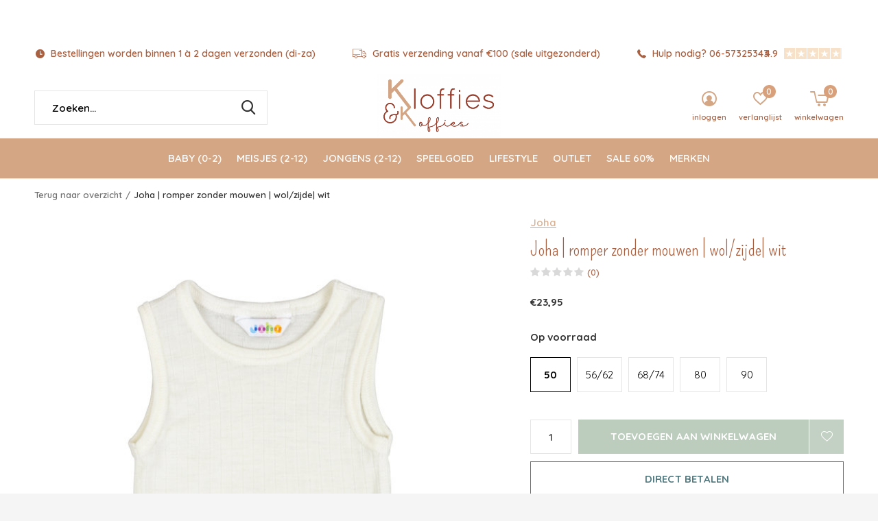

--- FILE ---
content_type: text/html;charset=utf-8
request_url: https://www.kloffiesenkoffies.nl/joha-romper-zonder-mouwen-wol-zijde-wit.html
body_size: 14057
content:
<!doctype html>
<html class="new  " lang="nl" dir="ltr">
	<head>
        <meta charset="utf-8"/>
<!-- [START] 'blocks/head.rain' -->
<!--

  (c) 2008-2026 Lightspeed Netherlands B.V.
  http://www.lightspeedhq.com
  Generated: 26-01-2026 @ 07:00:28

-->
<link rel="canonical" href="https://www.kloffiesenkoffies.nl/joha-romper-zonder-mouwen-wol-zijde-wit.html"/>
<link rel="alternate" href="https://www.kloffiesenkoffies.nl/index.rss" type="application/rss+xml" title="Nieuwe producten"/>
<meta name="robots" content="noodp,noydir"/>
<meta name="google-site-verification" content="IASDCAAEoJyjCwhdneS4v05pZV6UJp3UjJWN1ChHdD0"/>
<meta property="og:url" content="https://www.kloffiesenkoffies.nl/joha-romper-zonder-mouwen-wol-zijde-wit.html?source=facebook"/>
<meta property="og:site_name" content="Kloffies &amp; Koffies"/>
<meta property="og:title" content="Joha | romper zonder mouwen | wol/zijde| wit"/>
<meta property="og:description" content="Romper zonder mouwen van wol/zijde in wit van Joha"/>
<meta property="og:image" content="https://cdn.webshopapp.com/shops/300377/files/395184419/joha-joha-romper-zonder-mouwen-wol-zijde-wit.jpg"/>
<script src="https://app.dmws.plus/shop-assets/300377/dmws-plus-loader.js?id=264a49d380b0f282ef724b9c1450ddbd"></script>
<!--[if lt IE 9]>
<script src="https://cdn.webshopapp.com/assets/html5shiv.js?2025-02-20"></script>
<![endif]-->
<!-- [END] 'blocks/head.rain' -->
		<meta charset="utf-8">
		<meta http-equiv="x-ua-compatible" content="ie=edge">
		<title>Joha | romper zonder mouwen | wol/zijde| wit - Kloffies &amp; Koffies</title>
		<meta name="description" content="Romper zonder mouwen van wol/zijde in wit van Joha">
		<meta name="keywords" content="Joha, Joha, |, romper, zonder, mouwen, |, wol/zijde|, wit, Kinderkleding, speelgoed, kinderkapper, mini rodini, kinderkleding Breda, tinycottons, american vintage,  webshop kinderkleding, kids conceptstore">
		<meta name="theme-color" content="#ffffff">
		<meta name="MobileOptimized" content="320">
		<meta name="HandheldFriendly" content="true">
		<meta name="viewport" content="width=device-width,initial-scale=1,maximum-scale=1,viewport-fit=cover,target-densitydpi=device-dpi,shrink-to-fit=no">
		<meta name="author" content="https://www.dmws.nl">
		<link rel="preload" as="style" href="https://cdn.webshopapp.com/assets/gui-2-0.css?2025-02-20">
		<link rel="preload" as="style" href="https://cdn.webshopapp.com/assets/gui-responsive-2-0.css?2025-02-20">
		<link rel="preload" href="https://fonts.googleapis.com/css?family=Quicksand:100,300,400,500,600,700,800,900%7CPompiere:100,300,400,500,600,700,800,900" as="style">
		<link rel="preload" as="style" href="https://cdn.webshopapp.com/shops/300377/themes/173532/assets/fixed.css?20251207141847">
    <link rel="preload" as="style" href="https://cdn.webshopapp.com/shops/300377/themes/173532/assets/screen.css?20251207141847">
		<link rel="preload" as="style" href="https://cdn.webshopapp.com/shops/300377/themes/173532/assets/custom.css?20251207141847">
		<link rel="preload" as="font" href="https://cdn.webshopapp.com/shops/300377/themes/173532/assets/icomoon.woff2?20251207141847">
		<link rel="preload" as="script" href="https://cdn.webshopapp.com/assets/jquery-1-9-1.js?2025-02-20">
		<link rel="preload" as="script" href="https://cdn.webshopapp.com/assets/jquery-ui-1-10-1.js?2025-02-20">
		<link rel="preload" as="script" href="https://cdn.webshopapp.com/shops/300377/themes/173532/assets/scripts.js?20251207141847">
		<link rel="preload" as="script" href="https://cdn.webshopapp.com/shops/300377/themes/173532/assets/custom.js?20251207141847">
    <link rel="preload" as="script" href="https://cdn.webshopapp.com/assets/gui.js?2025-02-20">
		<link href="https://fonts.googleapis.com/css?family=Quicksand:100,300,400,500,600,700,800,900%7CPompiere:100,300,400,500,600,700,800,900" rel="stylesheet" type="text/css">
		<link rel="stylesheet" media="screen" href="https://cdn.webshopapp.com/assets/gui-2-0.css?2025-02-20">
		<link rel="stylesheet" media="screen" href="https://cdn.webshopapp.com/assets/gui-responsive-2-0.css?2025-02-20">
    <link rel="stylesheet" media="screen" href="https://cdn.webshopapp.com/shops/300377/themes/173532/assets/fixed.css?20251207141847">
		<link rel="stylesheet" media="screen" href="https://cdn.webshopapp.com/shops/300377/themes/173532/assets/screen.css?20251207141847">
		<link rel="stylesheet" media="screen" href="https://cdn.webshopapp.com/shops/300377/themes/173532/assets/custom.css?20251207141847">
		<link rel="icon" type="image/x-icon" href="https://cdn.webshopapp.com/shops/300377/themes/173532/v/98295/assets/favicon.png?20200730134608">
		<link rel="apple-touch-icon" href="https://cdn.webshopapp.com/shops/300377/themes/173532/assets/apple-touch-icon.png?20251207141847">
		<link rel="mask-icon" href="https://cdn.webshopapp.com/shops/300377/themes/173532/assets/safari-pinned-tab.svg?20251207141847" color="#000000">
		<link rel="manifest" href="https://cdn.webshopapp.com/shops/300377/themes/173532/assets/manifest.json?20251207141847">
		<link rel="preconnect" href="https://ajax.googleapis.com">
		<link rel="preconnect" href="//cdn.webshopapp.com/">
		<link rel="preconnect" href="https://fonts.googleapis.com">
		<link rel="preconnect" href="https://fonts.gstatic.com" crossorigin>
		<link rel="dns-prefetch" href="https://ajax.googleapis.com">
		<link rel="dns-prefetch" href="//cdn.webshopapp.com/">	
		<link rel="dns-prefetch" href="https://fonts.googleapis.com">
		<link rel="dns-prefetch" href="https://fonts.gstatic.com" crossorigin>
    <script src="https://cdn.webshopapp.com/assets/jquery-1-9-1.js?2025-02-20"></script>
    <script src="https://cdn.webshopapp.com/assets/jquery-ui-1-10-1.js?2025-02-20"></script>
		<meta name="msapplication-config" content="https://cdn.webshopapp.com/shops/300377/themes/173532/assets/browserconfig.xml?20251207141847">
<meta property="og:title" content="Joha | romper zonder mouwen | wol/zijde| wit">
<meta property="og:type" content="website"> 
<meta property="og:description" content="Romper zonder mouwen van wol/zijde in wit van Joha">
<meta property="og:site_name" content="Kloffies &amp; Koffies">
<meta property="og:url" content="https://www.kloffiesenkoffies.nl/">
<meta property="og:image" content="https://cdn.webshopapp.com/shops/300377/files/395184419/300x250x2/joha-joha-romper-zonder-mouwen-wol-zijde-wit.jpg">
<meta itemprop="price" content="23.95"><meta itemprop="priceCurrency" content="EUR">
<meta name="twitter:title" content="Joha | romper zonder mouwen | wol/zijde| wit">
<meta name="twitter:description" content="Romper zonder mouwen van wol/zijde in wit van Joha">
<meta name="twitter:site" content="Kloffies &amp; Koffies">
<meta name="twitter:card" content="https://cdn.webshopapp.com/shops/300377/themes/173532/v/98295/assets/logo.png?20200730134608">
<meta name="twitter:image" content="https://cdn.webshopapp.com/shops/300377/themes/173532/v/2691572/assets/banner-grid-banner-1-image.jpg?20250912162304">
<script type="application/ld+json">
  [
        {
      "@context": "http://schema.org",
      "@type": "Product", 
      "name": "Joha Joha | romper zonder mouwen | wol/zijde| wit",
      "url": "https://www.kloffiesenkoffies.nl/joha-romper-zonder-mouwen-wol-zijde-wit.html",
      "brand": "Joha",      "description": "Romper zonder mouwen van wol/zijde in wit van Joha",      "image": "https://cdn.webshopapp.com/shops/300377/files/395184419/300x250x2/joha-joha-romper-zonder-mouwen-wol-zijde-wit.jpg",                        "offers": {
        "@type": "Offer",
        "price": "23.95",        "url": "https://www.kloffiesenkoffies.nl/joha-romper-zonder-mouwen-wol-zijde-wit.html",
        "priceValidUntil": "2027-01-26",
        "priceCurrency": "EUR",
          "availability": "https://schema.org/InStock",
          "inventoryLevel": "2"
              }
          },
        {
      "@context": "http://schema.org/",
      "@type": "Organization",
      "url": "https://www.kloffiesenkoffies.nl/",
      "name": "Kloffies &amp; Koffies",
      "legalName": "Kloffies &amp; Koffies",
      "description": "Romper zonder mouwen van wol/zijde in wit van Joha",
      "logo": "https://cdn.webshopapp.com/shops/300377/themes/173532/v/98295/assets/logo.png?20200730134608",
      "image": "https://cdn.webshopapp.com/shops/300377/themes/173532/v/2691572/assets/banner-grid-banner-1-image.jpg?20250912162304",
      "contactPoint": {
        "@type": "ContactPoint",
        "contactType": "Customer service",
        "telephone": ""
      },
      "address": {
        "@type": "PostalAddress",
        "streetAddress": "Nieuwe Ginnekenstraat 36",
        "addressLocality": "",
        "postalCode": "4811 NS Breda",
        "addressCountry": "NL"
      }
         
    },
    { 
      "@context": "http://schema.org", 
      "@type": "WebSite", 
      "url": "https://www.kloffiesenkoffies.nl/", 
      "name": "Kloffies &amp; Koffies",
      "description": "Romper zonder mouwen van wol/zijde in wit van Joha",
      "author": [
        {
          "@type": "Organization",
          "url": "https://www.dmws.nl/",
          "name": "DMWS B.V.",
          "address": {
            "@type": "PostalAddress",
            "streetAddress": "Klokgebouw 195 (Strijp-S)",
            "addressLocality": "Eindhoven",
            "addressRegion": "NB",
            "postalCode": "5617 AB",
            "addressCountry": "NL"
          }
        }
      ]
    }
  ]
</script>    	</head>
	<body>
  	    <ul class="hidden-data hidden"><li>300377</li><li>173532</li><li>ja</li><li>nl</li><li>live</li><li></li><li>https://www.kloffiesenkoffies.nl/</li></ul><div id="root" ><header id="top" class=" static"><p id="logo" class="text-center"><a href="https://www.kloffiesenkoffies.nl/" accesskey="h"><img src="https://cdn.webshopapp.com/shops/300377/themes/173532/v/98295/assets/logo.png?20200730134608" alt="De Leukste Kinderwinkel - Kloffies &amp; Koffies"></a></p><nav id="skip"><ul><li><a href="#nav" accesskey="n">Ga naar navigatie (n)</a></li><li><a href="#content" accesskey="c">Ga naar inhoud (c)</a></li><li><a href="#footer" accesskey="f">Ga naar footer (f)</a></li></ul></nav><nav id="nav" aria-label="Kies een categorie" class="align-center"><ul><li class="menu-uppercase"><a  href="https://www.kloffiesenkoffies.nl/baby-0-2/">Baby (0-2)</a><ul><li><a href="https://www.kloffiesenkoffies.nl/baby-0-2/rompers-onesies/">Rompers &amp; Onesies</a><ul><li><a href="https://www.kloffiesenkoffies.nl/baby-0-2/rompers-onesies/onesies/">Onesies</a></li><li><a href="https://www.kloffiesenkoffies.nl/baby-0-2/rompers-onesies/rompers/">Rompers</a></li></ul></li><li><a href="https://www.kloffiesenkoffies.nl/baby-0-2/broeken/">Broeken</a><ul><li><a href="https://www.kloffiesenkoffies.nl/baby-0-2/broeken/lange-broeken/">Lange broeken</a></li><li><a href="https://www.kloffiesenkoffies.nl/baby-0-2/broeken/korte-broeken/">Korte broeken</a></li><li><a href="https://www.kloffiesenkoffies.nl/baby-0-2/broeken/bloomers/">Bloomers</a></li></ul></li><li><a href="https://www.kloffiesenkoffies.nl/baby-0-2/truien-vesten/">Truien &amp; Vesten</a><ul><li><a href="https://www.kloffiesenkoffies.nl/baby-0-2/truien-vesten/vesten/">Vesten</a></li><li><a href="https://www.kloffiesenkoffies.nl/baby-0-2/truien-vesten/truien/">Truien</a></li></ul></li><li><a href="https://www.kloffiesenkoffies.nl/baby-0-2/jassen/">Jassen</a></li><li><a href="https://www.kloffiesenkoffies.nl/baby-0-2/jurken-rokken/">Jurken &amp; Rokken</a><ul><li><a href="https://www.kloffiesenkoffies.nl/baby-0-2/jurken-rokken/jurken/">Jurken</a></li></ul></li><li><a href="https://www.kloffiesenkoffies.nl/baby-0-2/tops/">Tops</a><ul><li><a href="https://www.kloffiesenkoffies.nl/baby-0-2/tops/lange-mouwen/">Lange mouwen</a></li><li><a href="https://www.kloffiesenkoffies.nl/baby-0-2/tops/korte-mouwen/">Korte mouwen</a></li></ul></li><li><a href="https://www.kloffiesenkoffies.nl/baby-0-2/accessoires/">Accessoires</a><ul><li><a href="https://www.kloffiesenkoffies.nl/baby-0-2/accessoires/babyslofjes/">Babyslofjes</a></li><li><a href="https://www.kloffiesenkoffies.nl/baby-0-2/accessoires/mutsen/">Mutsen</a></li><li><a href="https://www.kloffiesenkoffies.nl/baby-0-2/accessoires/sjaals/">Sjaals</a></li><li><a href="https://www.kloffiesenkoffies.nl/baby-0-2/accessoires/sokjes/">Sokjes</a></li><li><a href="https://www.kloffiesenkoffies.nl/baby-0-2/accessoires/hoedjes/">Hoedjes</a></li><li><a href="https://www.kloffiesenkoffies.nl/baby-0-2/accessoires/maillots/">Maillots</a></li><li><a href="https://www.kloffiesenkoffies.nl/baby-0-2/accessoires/wantjes/">Wantjes</a></li><li><a href="https://www.kloffiesenkoffies.nl/baby-0-2/accessoires/petten/">Petten</a></li></ul></li><li><a href="https://www.kloffiesenkoffies.nl/baby-0-2/zwemkleding/">Zwemkleding</a></li><li><a href="https://www.kloffiesenkoffies.nl/baby-0-2/schoentjes/">Schoentjes</a></li><li><a href="https://www.kloffiesenkoffies.nl/baby-0-2/pyjamas/">Pyjama&#039;s</a></li></ul></li><li class="menu-uppercase"><a  href="https://www.kloffiesenkoffies.nl/meisjes-2-12/">Meisjes (2-12)</a><ul><li><a href="https://www.kloffiesenkoffies.nl/meisjes-2-12/tops/">Tops</a><ul><li><a href="https://www.kloffiesenkoffies.nl/meisjes-2-12/tops/korte-mouwen/">Korte mouwen</a></li><li><a href="https://www.kloffiesenkoffies.nl/meisjes-2-12/tops/lange-mouwen/">Lange mouwen</a></li><li><a href="https://www.kloffiesenkoffies.nl/meisjes-2-12/tops/mouwloos/">Mouwloos</a></li></ul></li><li><a href="https://www.kloffiesenkoffies.nl/meisjes-2-12/truien-vesten/">Truien &amp; Vesten</a><ul><li><a href="https://www.kloffiesenkoffies.nl/meisjes-2-12/truien-vesten/truien/">Truien</a></li><li><a href="https://www.kloffiesenkoffies.nl/meisjes-2-12/truien-vesten/vesten/">Vesten</a></li></ul></li><li><a href="https://www.kloffiesenkoffies.nl/meisjes-2-12/onesies/">Onesies</a></li><li><a href="https://www.kloffiesenkoffies.nl/meisjes-2-12/broeken/">Broeken</a><ul><li><a href="https://www.kloffiesenkoffies.nl/meisjes-2-12/broeken/lange-broeken/">Lange broeken</a></li><li><a href="https://www.kloffiesenkoffies.nl/meisjes-2-12/broeken/korte-broeken/">Korte broeken</a></li><li><a href="https://www.kloffiesenkoffies.nl/meisjes-2-12/broeken/leggings/">Leggings</a></li><li><a href="https://www.kloffiesenkoffies.nl/meisjes-2-12/broeken/jeans/">Jeans</a></li></ul></li><li><a href="https://www.kloffiesenkoffies.nl/meisjes-2-12/jurken-rokken/">Jurken &amp; Rokken</a><ul><li><a href="https://www.kloffiesenkoffies.nl/meisjes-2-12/jurken-rokken/jurken/">Jurken</a></li><li><a href="https://www.kloffiesenkoffies.nl/meisjes-2-12/jurken-rokken/rokken/">Rokken</a></li></ul></li><li><a href="https://www.kloffiesenkoffies.nl/meisjes-2-12/jassen/">Jassen</a></li><li><a href="https://www.kloffiesenkoffies.nl/meisjes-2-12/schoenen/">Schoenen</a><ul><li><a href="https://www.kloffiesenkoffies.nl/meisjes-2-12/schoenen/laarzen/">Laarzen</a></li><li><a href="https://www.kloffiesenkoffies.nl/meisjes-2-12/schoenen/gympen/">Gympen</a></li><li><a href="https://www.kloffiesenkoffies.nl/meisjes-2-12/schoenen/sloffen/">Sloffen</a></li><li><a href="https://www.kloffiesenkoffies.nl/meisjes-2-12/schoenen/sandalen/">Sandalen</a></li></ul></li><li><a href="https://www.kloffiesenkoffies.nl/meisjes-2-12/accessoires/">Accessoires</a><ul><li><a href="https://www.kloffiesenkoffies.nl/meisjes-2-12/accessoires/sokken/">Sokken</a></li><li><a href="https://www.kloffiesenkoffies.nl/meisjes-2-12/accessoires/maillots/">Maillots</a></li><li><a href="https://www.kloffiesenkoffies.nl/meisjes-2-12/accessoires/mutsen/">Mutsen</a></li><li><a href="https://www.kloffiesenkoffies.nl/meisjes-2-12/accessoires/wanten/">Wanten</a></li><li><a href="https://www.kloffiesenkoffies.nl/meisjes-2-12/accessoires/haaraccessoires/">Haaraccessoires</a></li><li><a href="https://www.kloffiesenkoffies.nl/meisjes-2-12/accessoires/sieraden/">Sieraden</a></li><li><a href="https://www.kloffiesenkoffies.nl/meisjes-2-12/accessoires/petten/">Petten</a></li><li><a href="https://www.kloffiesenkoffies.nl/meisjes-2-12/accessoires/hoeden/">Hoeden</a></li><li><a href="https://www.kloffiesenkoffies.nl/meisjes-2-12/accessoires/sjaals/">Sjaals</a></li><li><a href="https://www.kloffiesenkoffies.nl/meisjes-2-12/accessoires/handschoenen/">Handschoenen</a></li><li class="strong"><a href="https://www.kloffiesenkoffies.nl/meisjes-2-12/accessoires/">Bekijk alles Accessoires</a></li></ul></li><li><a href="https://www.kloffiesenkoffies.nl/meisjes-2-12/pyjamas/">Pyjama&#039;s</a></li><li><a href="https://www.kloffiesenkoffies.nl/meisjes-2-12/zwemkleding/">Zwemkleding</a></li></ul></li><li class="menu-uppercase"><a  href="https://www.kloffiesenkoffies.nl/jongens-2-12/">Jongens (2-12)</a><ul><li><a href="https://www.kloffiesenkoffies.nl/jongens-2-12/shirts/">Shirts</a><ul><li><a href="https://www.kloffiesenkoffies.nl/jongens-2-12/shirts/korte-mouwen/">Korte mouwen</a></li><li><a href="https://www.kloffiesenkoffies.nl/jongens-2-12/shirts/lange-mouwen/">Lange mouwen</a></li><li><a href="https://www.kloffiesenkoffies.nl/jongens-2-12/shirts/mouwloos/">Mouwloos</a></li></ul></li><li><a href="https://www.kloffiesenkoffies.nl/jongens-2-12/truien-vesten/">Truien &amp; Vesten</a><ul><li><a href="https://www.kloffiesenkoffies.nl/jongens-2-12/truien-vesten/truien/">Truien</a></li><li><a href="https://www.kloffiesenkoffies.nl/jongens-2-12/truien-vesten/vesten/">Vesten</a></li></ul></li><li><a href="https://www.kloffiesenkoffies.nl/jongens-2-12/onesies/">Onesies</a></li><li><a href="https://www.kloffiesenkoffies.nl/jongens-2-12/broeken/">Broeken</a><ul><li><a href="https://www.kloffiesenkoffies.nl/jongens-2-12/broeken/korte-broeken/">Korte broeken</a></li><li><a href="https://www.kloffiesenkoffies.nl/jongens-2-12/broeken/lange-broeken/">Lange broeken</a></li><li><a href="https://www.kloffiesenkoffies.nl/jongens-2-12/broeken/leggings/">Leggings</a></li><li><a href="https://www.kloffiesenkoffies.nl/jongens-2-12/broeken/jeans/">Jeans</a></li></ul></li><li><a href="https://www.kloffiesenkoffies.nl/jongens-2-12/jassen/">Jassen</a></li><li><a href="https://www.kloffiesenkoffies.nl/jongens-2-12/schoenen/">Schoenen</a><ul><li><a href="https://www.kloffiesenkoffies.nl/jongens-2-12/schoenen/laarzen/">Laarzen</a></li><li><a href="https://www.kloffiesenkoffies.nl/jongens-2-12/schoenen/gympen/">Gympen</a></li><li><a href="https://www.kloffiesenkoffies.nl/jongens-2-12/schoenen/sloffen/">Sloffen</a></li><li><a href="https://www.kloffiesenkoffies.nl/jongens-2-12/schoenen/sandalen/">Sandalen</a></li></ul></li><li><a href="https://www.kloffiesenkoffies.nl/jongens-2-12/accessoires/">Accessoires</a><ul><li><a href="https://www.kloffiesenkoffies.nl/jongens-2-12/accessoires/sokken/">Sokken</a></li><li><a href="https://www.kloffiesenkoffies.nl/jongens-2-12/accessoires/mutsen/">Mutsen</a></li><li><a href="https://www.kloffiesenkoffies.nl/jongens-2-12/accessoires/wanten/">Wanten</a></li><li><a href="https://www.kloffiesenkoffies.nl/jongens-2-12/accessoires/petten/">Petten</a></li><li><a href="https://www.kloffiesenkoffies.nl/jongens-2-12/accessoires/strikjes/">Strikjes</a></li><li><a href="https://www.kloffiesenkoffies.nl/jongens-2-12/accessoires/hoeden/">Hoeden</a></li><li><a href="https://www.kloffiesenkoffies.nl/jongens-2-12/accessoires/sjaals/">Sjaals</a></li><li><a href="https://www.kloffiesenkoffies.nl/jongens-2-12/accessoires/handschoenen/">Handschoenen</a></li><li><a href="https://www.kloffiesenkoffies.nl/jongens-2-12/accessoires/riemen/">Riemen</a></li></ul></li><li><a href="https://www.kloffiesenkoffies.nl/jongens-2-12/pyjamas/">Pyjama&#039;s</a></li><li><a href="https://www.kloffiesenkoffies.nl/jongens-2-12/zwemkleding/">Zwemkleding</a></li></ul></li><li class="menu-uppercase"><a  href="https://www.kloffiesenkoffies.nl/speelgoed/">Speelgoed</a><ul><li><a href="https://www.kloffiesenkoffies.nl/speelgoed/boeken/">Boeken</a></li><li><a href="https://www.kloffiesenkoffies.nl/speelgoed/puzzels/">Puzzels</a></li><li><a href="https://www.kloffiesenkoffies.nl/speelgoed/knuffels/">Knuffels</a></li><li><a href="https://www.kloffiesenkoffies.nl/speelgoed/baby/">Baby</a></li><li><a href="https://www.kloffiesenkoffies.nl/speelgoed/knutselen/">Knutselen</a></li><li><a href="https://www.kloffiesenkoffies.nl/speelgoed/badspeelgoed/">Badspeelgoed</a></li><li><a href="https://www.kloffiesenkoffies.nl/speelgoed/spelletjes/">Spelletjes</a></li><li><a href="https://www.kloffiesenkoffies.nl/speelgoed/voertuigen/">Voertuigen</a></li><li><a href="https://www.kloffiesenkoffies.nl/speelgoed/houten-speelgoed/">Houten speelgoed</a></li><li><a href="https://www.kloffiesenkoffies.nl/speelgoed/imitatie/">Imitatie</a></li><li class="strong"><a href="https://www.kloffiesenkoffies.nl/speelgoed/">Bekijk alles Speelgoed</a></li></ul></li><li class="menu-uppercase"><a  href="https://www.kloffiesenkoffies.nl/lifestyle/">Lifestyle</a><ul><li><a href="https://www.kloffiesenkoffies.nl/lifestyle/eten-drinken/">Eten &amp; Drinken</a></li><li><a href="https://www.kloffiesenkoffies.nl/lifestyle/tassen-rugzakken/">Tassen &amp; Rugzakken</a></li><li><a href="https://www.kloffiesenkoffies.nl/lifestyle/dekens-doeken/">Dekens &amp; Doeken</a></li><li><a href="https://www.kloffiesenkoffies.nl/lifestyle/spenen/">Spenen</a></li><li><a href="https://www.kloffiesenkoffies.nl/lifestyle/in-bad/">In bad</a></li><li><a href="https://www.kloffiesenkoffies.nl/lifestyle/lampjes/">Lampjes</a></li><li><a href="https://www.kloffiesenkoffies.nl/lifestyle/verzorging/">Verzorging</a></li><li><a href="https://www.kloffiesenkoffies.nl/lifestyle/accessoires/">Accessoires</a></li><li><a href="https://www.kloffiesenkoffies.nl/lifestyle/cadeaubon/">Cadeaubon</a></li><li><a href="https://www.kloffiesenkoffies.nl/lifestyle/kinderzonnebrillen/">Kinderzonnebrillen</a></li><li class="strong"><a href="https://www.kloffiesenkoffies.nl/lifestyle/">Bekijk alles Lifestyle</a></li></ul></li><li class="menu-uppercase"><a  href="https://www.kloffiesenkoffies.nl/outlet-12965967/">Outlet</a></li><li class="menu-uppercase"><a  href="https://www.kloffiesenkoffies.nl/sale-60-13386863/">SALE 60%</a></li><li class="menu-uppercase"><a accesskey="4" href="https://www.kloffiesenkoffies.nl/brands/">Merken</a><div class="double"><div><h3>Our favorite brands</h3><ul class="double"><li><a href="https://www.kloffiesenkoffies.nl/brands/1-in-the-family/">1+ in the family</a></li><li><a href="https://www.kloffiesenkoffies.nl/brands/bobo-choses/">Bobo Choses</a></li><li><a href="https://www.kloffiesenkoffies.nl/brands/boeken/">Boeken</a></li><li><a href="https://www.kloffiesenkoffies.nl/brands/djeco/">Djeco</a></li><li><a href="https://www.kloffiesenkoffies.nl/brands/janod/">Janod</a></li><li><a href="https://www.kloffiesenkoffies.nl/brands/jellycat/">Jellycat</a></li><li><a href="https://www.kloffiesenkoffies.nl/brands/maileg/">Maileg</a></li><li><a href="https://www.kloffiesenkoffies.nl/brands/mp-denmark/">MP Denmark</a></li><li><a href="https://www.kloffiesenkoffies.nl/brands/nixnut/">Nixnut</a></li><li><a href="https://www.kloffiesenkoffies.nl/brands/susan-bijl/">Susan Bijl</a></li></ul></div><div></div></div></li></ul><ul><li class="search"><a href="./"><i class="icon-zoom2"></i><span>zoeken</span></a></li><li class="login"><a href=""><i class="icon-user-circle"></i><span>inloggen</span></a></li><li class="fav"><a class="open-login"><i class="icon-heart-strong"></i><span>verlanglijst</span><span class="no items" data-wishlist-items>0</span></a></li><li class="cart"><a href="https://www.kloffiesenkoffies.nl/cart/"><i class="icon-cart5"></i><span>winkelwagen</span><span class="no">0</span></a></li></ul></nav><div class="bar"><ul class="list-usp"><li><i class="icon-time"></i> Bestellingen worden binnen 1 à 2 dagen verzonden (di-za)</li><li><i class="icon-truck"></i> Gratis verzending vanaf €100 (sale uitgezonderd)</li><li><i class="icon-phone"></i> Hulp nodig? 06-57325343</li></ul><p><a href="https://www.google.com/search?q=kloffies+en+koffies+review&amp;oq=kloffies+en+koffies+review&amp;aqs=chrome..69i57j0i512j69i64j69i60l3.2895j1j7&amp;sourceid=chrome&amp;ie=UTF-8#lrd=0x47c6a1d3943c8b8d:0xfa0eeca6d0a58038,1,,,," target="_blank"><span class="rating-a c square_stars" data-val="4.9" data-of="5">4.9</span></a></p></div><p class="announcement"><a class="close" href="./"></a></p><form action="https://www.kloffiesenkoffies.nl/search/" method="get" id="formSearch" data-search-type="desktop"><p><label for="q">Zoeken...</label><input id="q" name="q" type="search" value="" autocomplete="off" required data-input="desktop"><button type="submit">Zoeken</button></p><div class="search-autocomplete" data-search-type="desktop"><ul class="list-cart small m0"></ul></div></form><div class="module-product-bar"><figure><img src="https://dummyimage.com/45x45/fff.png/fff" data-src="https://cdn.webshopapp.com/shops/300377/files/395184419/90x90x2/joha-romper-zonder-mouwen-wol-zijde-wit.jpg" alt="Joha | romper zonder mouwen | wol/zijde| wit" width="45" height="45"></figure><h3>Joha Joha | romper zonder mouwen | wol/zijde| wit</h3><p class="price">
      €23,95
          </p><p class="link-btn"><a href="https://www.kloffiesenkoffies.nl/cart/add/260641793/">Toevoegen aan winkelwagen</a></p></div></header><main id="content"><nav class="nav-breadcrumbs desktop-only"><ul><li><a href="https://www.kloffiesenkoffies.nl/">Terug naar overzicht</a></li><li>Joha | romper zonder mouwen | wol/zijde| wit</li></ul></nav><article class="module-product"><ul class="list-product"><li class="w100"><a data-fancybox-group="gallery" href="https://cdn.webshopapp.com/shops/300377/files/395184419/image.jpg"><img src="https://cdn.webshopapp.com/shops/300377/files/395184419/660x900x2/joha-joha-romper-zonder-mouwen-wol-zijde-wit.jpg" alt="Joha | romper zonder mouwen | wol/zijde| wit" ></a><ul class="label"><li class="btn  active mobile-only"><a href="javascript:;" class="add-to-wishlist" data-url="https://www.kloffiesenkoffies.nl/account/wishlistAdd/131621140/?variant_id=260641793" data-id="131621140"><i class="icon-heart-outline"></i><span>Aan verlanglijst toevoegen</span></a></li></ul></li></ul><div><header><p><a href="https://www.kloffiesenkoffies.nl/brands/joha/">Joha</a></p><h1>Joha | romper zonder mouwen | wol/zijde| wit</h1><p class="rating-a b" data-val="0" data-of="5"><a href="#section-reviews">(0)</a></p></header><form action="https://www.kloffiesenkoffies.nl/cart/add/260641793/" id="product_configure_form" method="post" class="form-product" data-url="https://www.kloffiesenkoffies.nl/cart/add/260641793/"><div class="fieldset"><p class="price">
          €23,95
                                                </p><p><span class="strong">
                                                    
                                                    Op voorraad
                                
                                  </span></p><ul id="custom-variant-boxes" class="check-box"><li class=" active"><a href="https://www.kloffiesenkoffies.nl/joha-romper-zonder-mouwen-wol-zijde-wit.html?id=260641793"> 50</a></li><li class=" "><a href="https://www.kloffiesenkoffies.nl/joha-romper-zonder-mouwen-wol-zijde-wit.html?id=260641797"> 56/62</a></li><li class=" "><a href="https://www.kloffiesenkoffies.nl/joha-romper-zonder-mouwen-wol-zijde-wit.html?id=268531977"> 68/74</a></li><li class=" "><a href="https://www.kloffiesenkoffies.nl/joha-romper-zonder-mouwen-wol-zijde-wit.html?id=260641802"> 80</a></li><li class=" "><a href="https://www.kloffiesenkoffies.nl/joha-romper-zonder-mouwen-wol-zijde-wit.html?id=295114538"> 90</a></li></ul><input type="hidden" name="bundle_id" id="product_configure_bundle_id" value=""><div class="product-configure"><div class="product-configure-options" aria-label="Select an option of the product. This will reload the page to show the new option." role="region"><div class="product-configure-options-option"><label for="product_configure_option_maat">Maat: <em aria-hidden="true">*</em></label><select name="matrix[maat]" id="product_configure_option_maat" onchange="document.getElementById('product_configure_form').action = 'https://www.kloffiesenkoffies.nl/product/matrix/131621140/'; document.getElementById('product_configure_form').submit();" aria-required="true"><option value="50" selected="selected">50</option><option value="56%2F62">56/62</option><option value="68%2F74">68/74</option><option value="80">80</option><option value="90">90</option></select><div class="product-configure-clear"></div></div></div><input type="hidden" name="matrix_non_exists" value=""></div></div><p class="submit m15"><input type="number" name="quantity" value="1"><button class="add-to-cart-button" type="submit">Toevoegen aan winkelwagen</button><a href="javascript:;" class="open-login"><i class="icon-heart-outline"></i><span>Inloggen voor wishlist</span></a></p><p class="link-btn"><a href="javascript:;" id="checkoutButton" class="a">Direct betalen</a></p><ul class="list-usp"><li class="countdown hidden"><i class="icon-box"></i><span class="strong">Vandaag verzonden?</span>
          Je hebt nog 
          <b id="mycountdown">00 : 00 : <span class="overlay-g">00</span></b></li></ul><div class="tabs-a m55"><nav><ul><li><a href="./">Beschrijving</a></li><li><a href="./">Delen</a></li></ul></nav><div><div><p>Romper zonder mouwen van wol/zijde in wit van Joha</p></div><div><ul class="list-social b"><li><a onclick="return !window.open(this.href,'Joha | romper zonder mouwen | wol/zijde| wit', 'width=500,height=500')" target="_blank" href="https://www.facebook.com/sharer/sharer.php?u=https://www.kloffiesenkoffies.nl/joha-romper-zonder-mouwen-wol-zijde-wit.html"><i class="icon-facebook"></i> Facebook</a></li><li><a href="whatsapp://send?text=https://www.kloffiesenkoffies.nl/joha-romper-zonder-mouwen-wol-zijde-wit.html" data-action="share/whatsapp/share"><i class="icon-whatsapp"></i> Whatsapp</a></li></ul></div></div></div></form></div></article><div class="cols-d m70 product-content"><article><h5 class="s28 m10">Productomschrijving</h5><p>85% Merino wol / 15% zijde</p><p>Pasvorm</p><p>Maat 50 = 50/56</p><p>maat 60 = 56/62</p><p>maat 70 = 68/74</p><p>maat 80 = 74/80</p><p>maat 90= 86/92</p></article></div><article id="section-reviews"><header class="heading-rating"><h5 class="s28 m20">Reviews</h5><p class="rating-a strong" data-val="0" data-of="5">0<span> / 5</span></p><p class="overlay-e">0 sterren op basis van 0 beoordelingen</p><p class="link-btn"><a class="b" href="https://www.kloffiesenkoffies.nl/account/review/131621140/">Je review toevoegen</a></p></header><ul class="list-comments a"></ul></article><article class="m40"><header class="heading-mobile text-left"><h5 class="s28 m10">Misschien is dit ook iets voor jou</h5></header><ul class="list-collection slider"><li class=" " data-url="https://www.kloffiesenkoffies.nl/joha-romper-met-korte-mouwen-wol-katoen-wit.html?format=json" data-image-size="410x610x"><div class="img"><figure><a href="https://www.kloffiesenkoffies.nl/joha-romper-met-korte-mouwen-wol-katoen-wit.html"><img src="https://dummyimage.com/660x900/fff.png/fff" data-src="https://cdn.webshopapp.com/shops/300377/files/395184573/660x900x2/joha-romper-met-korte-mouwen-wol-katoen-wit.jpg" alt="Joha | romper met korte mouwen | wol/katoen | wit" width="310" height="430" class="first-image"></a></figure><form action="https://www.kloffiesenkoffies.nl/cart/add/260641633/" method="post" class="variant-select-snippet" data-novariantid="131621064" data-problem="https://www.kloffiesenkoffies.nl/joha-romper-met-korte-mouwen-wol-katoen-wit.html"><p><span class="variant"><select></select></span><button class="add-size-to-cart full-width" type="">Toevoegen aan winkelwagen</button></p></form><p class="btn"><a href="javascript:;" class="open-login"><i class="icon-heart"></i><span>Inloggen voor wishlist</span></a></p></div><ul class="label"></ul><p>Joha</p><h3 ><a href="https://www.kloffiesenkoffies.nl/joha-romper-met-korte-mouwen-wol-katoen-wit.html">Joha | romper met korte mouwen | wol/katoen | wit</a></h3><p class="price">€14,95          </p></li><li class=" " data-url="https://www.kloffiesenkoffies.nl/joha-romper-met-korte-mouwen-wol-katoen-grijs.html?format=json" data-image-size="410x610x"><div class="img"><figure><a href="https://www.kloffiesenkoffies.nl/joha-romper-met-korte-mouwen-wol-katoen-grijs.html"><img src="https://dummyimage.com/660x900/fff.png/fff" data-src="https://cdn.webshopapp.com/shops/300377/files/395184736/660x900x2/joha-romper-met-korte-mouwen-wol-katoen-grijs.jpg" alt="Joha | romper met korte mouwen | wol/katoen | grijs" width="310" height="430" class="first-image"></a></figure><form action="https://www.kloffiesenkoffies.nl/cart/add/260641649/" method="post" class="variant-select-snippet" data-novariantid="131621071" data-problem="https://www.kloffiesenkoffies.nl/joha-romper-met-korte-mouwen-wol-katoen-grijs.html"><p><span class="variant"><select></select></span><button class="add-size-to-cart full-width" type="">Toevoegen aan winkelwagen</button></p></form><p class="btn"><a href="javascript:;" class="open-login"><i class="icon-heart"></i><span>Inloggen voor wishlist</span></a></p></div><ul class="label"></ul><p>Joha</p><h3 ><a href="https://www.kloffiesenkoffies.nl/joha-romper-met-korte-mouwen-wol-katoen-grijs.html">Joha | romper met korte mouwen | wol/katoen | grijs</a></h3><p class="price">€14,95          </p></li><li class=" " data-url="https://www.kloffiesenkoffies.nl/joha-romper-met-lange-mouwen-wol-katoen-wit.html?format=json" data-image-size="410x610x"><div class="img"><figure><a href="https://www.kloffiesenkoffies.nl/joha-romper-met-lange-mouwen-wol-katoen-wit.html"><img src="https://dummyimage.com/660x900/fff.png/fff" data-src="https://cdn.webshopapp.com/shops/300377/files/395184915/660x900x2/joha-romper-met-lange-mouwen-wol-katoen-wit.jpg" alt="Joha | romper met lange mouwen | wol/katoen | wit" width="310" height="430" class="first-image"></a></figure><form action="https://www.kloffiesenkoffies.nl/cart/add/260641661/" method="post" class="variant-select-snippet" data-novariantid="131621080" data-problem="https://www.kloffiesenkoffies.nl/joha-romper-met-lange-mouwen-wol-katoen-wit.html"><p><span class="variant"><select></select></span><button class="add-size-to-cart full-width" type="">Toevoegen aan winkelwagen</button></p></form><p class="btn"><a href="javascript:;" class="open-login"><i class="icon-heart"></i><span>Inloggen voor wishlist</span></a></p></div><ul class="label"></ul><p>Joha</p><h3 ><a href="https://www.kloffiesenkoffies.nl/joha-romper-met-lange-mouwen-wol-katoen-wit.html">Joha | romper met lange mouwen | wol/katoen | wit</a></h3><p class="price">€18,95          </p></li><li class=" " data-url="https://www.kloffiesenkoffies.nl/joha-romper-met-lange-mouwen-wol-katoen-grijs.html?format=json" data-image-size="410x610x"><div class="img"><figure><a href="https://www.kloffiesenkoffies.nl/joha-romper-met-lange-mouwen-wol-katoen-grijs.html"><img src="https://dummyimage.com/660x900/fff.png/fff" data-src="https://cdn.webshopapp.com/shops/300377/files/395185137/660x900x2/joha-romper-met-lange-mouwen-wol-katoen-grijs.jpg" alt="Joha | romper met lange mouwen | wol/katoen | grijs" width="310" height="430" class="first-image"></a></figure><form action="https://www.kloffiesenkoffies.nl/cart/add/260641688/" method="post" class="variant-select-snippet" data-novariantid="131621093" data-problem="https://www.kloffiesenkoffies.nl/joha-romper-met-lange-mouwen-wol-katoen-grijs.html"><p><span class="variant"><select></select></span><button class="add-size-to-cart full-width" type="">Toevoegen aan winkelwagen</button></p></form><p class="btn"><a href="javascript:;" class="open-login"><i class="icon-heart"></i><span>Inloggen voor wishlist</span></a></p></div><ul class="label"></ul><p>Joha</p><h3 ><a href="https://www.kloffiesenkoffies.nl/joha-romper-met-lange-mouwen-wol-katoen-grijs.html">Joha | romper met lange mouwen | wol/katoen | grijs</a></h3><p class="price">€18,95          </p></li><li class=" " data-url="https://www.kloffiesenkoffies.nl/joha-romper-zonder-mouwen-merino-wol-wit.html?format=json" data-image-size="410x610x"><div class="img"><figure><a href="https://www.kloffiesenkoffies.nl/joha-romper-zonder-mouwen-merino-wol-wit.html"><img src="https://dummyimage.com/660x900/fff.png/fff" data-src="https://cdn.webshopapp.com/shops/300377/files/400392496/660x900x2/joha-romper-zonder-mouwen-merino-wol-wit.jpg" alt="Joha | romper zonder mouwen | merino wol | wit" width="310" height="430" class="first-image"></a></figure><form action="https://www.kloffiesenkoffies.nl/cart/add/264647003/" method="post" class="variant-select-snippet" data-novariantid="131621109" data-problem="https://www.kloffiesenkoffies.nl/joha-romper-zonder-mouwen-merino-wol-wit.html"><p><span class="variant"><select></select></span><button class="add-size-to-cart full-width" type="">Toevoegen aan winkelwagen</button></p></form><p class="btn"><a href="javascript:;" class="open-login"><i class="icon-heart"></i><span>Inloggen voor wishlist</span></a></p></div><ul class="label"></ul><p>Joha</p><h3 ><a href="https://www.kloffiesenkoffies.nl/joha-romper-zonder-mouwen-merino-wol-wit.html">Joha | romper zonder mouwen | merino wol | wit</a></h3><p class="price">€19,95          </p></li><li class=" " data-url="https://www.kloffiesenkoffies.nl/joha-romper-zonder-mouwen-merino-wol-grijs.html?format=json" data-image-size="410x610x"><div class="img"><figure><a href="https://www.kloffiesenkoffies.nl/joha-romper-zonder-mouwen-merino-wol-grijs.html"><img src="https://dummyimage.com/660x900/fff.png/fff" data-src="https://cdn.webshopapp.com/shops/300377/files/395185791/660x900x2/joha-romper-zonder-mouwen-merino-wol-grijs.jpg" alt="Joha | romper zonder mouwen | merino wol | grijs" width="310" height="430" class="first-image"></a></figure><form action="https://www.kloffiesenkoffies.nl/cart/add/260641724/" method="post" class="variant-select-snippet" data-novariantid="131621111" data-problem="https://www.kloffiesenkoffies.nl/joha-romper-zonder-mouwen-merino-wol-grijs.html"><p><span class="variant"><select></select></span><button class="add-size-to-cart full-width" type="">Toevoegen aan winkelwagen</button></p></form><p class="btn"><a href="javascript:;" class="open-login"><i class="icon-heart"></i><span>Inloggen voor wishlist</span></a></p></div><ul class="label"></ul><p>Joha</p><h3 ><a href="https://www.kloffiesenkoffies.nl/joha-romper-zonder-mouwen-merino-wol-grijs.html">Joha | romper zonder mouwen | merino wol | grijs</a></h3><p class="price">€19,95          </p></li><li class=" " data-url="https://www.kloffiesenkoffies.nl/joha-romper-zonder-mouwen-merino-wol-bruin.html?format=json" data-image-size="410x610x"><div class="img"><figure><a href="https://www.kloffiesenkoffies.nl/joha-romper-zonder-mouwen-merino-wol-bruin.html"><img src="https://dummyimage.com/660x900/fff.png/fff" data-src="https://cdn.webshopapp.com/shops/300377/files/395185914/660x900x2/joha-romper-zonder-mouwen-merino-wol-bruin.jpg" alt="Joha | romper zonder mouwen | merino wol | bruin" width="310" height="430" class="first-image"></a></figure><form action="https://www.kloffiesenkoffies.nl/cart/add/260641754/" method="post" class="variant-select-snippet" data-novariantid="131621117" data-problem="https://www.kloffiesenkoffies.nl/joha-romper-zonder-mouwen-merino-wol-bruin.html"><p><span class="variant"><select></select></span><button class="add-size-to-cart full-width" type="">Toevoegen aan winkelwagen</button></p></form><p class="btn"><a href="javascript:;" class="open-login"><i class="icon-heart"></i><span>Inloggen voor wishlist</span></a></p></div><ul class="label"></ul><p>Joha</p><h3 ><a href="https://www.kloffiesenkoffies.nl/joha-romper-zonder-mouwen-merino-wol-bruin.html">Joha | romper zonder mouwen | merino wol | bruin</a></h3><p class="price">€19,95          </p></li><li class=" " data-url="https://www.kloffiesenkoffies.nl/joha-romper-zonder-mouwen-merino-wol-donkerblauw.html?format=json" data-image-size="410x610x"><div class="img"><figure><a href="https://www.kloffiesenkoffies.nl/joha-romper-zonder-mouwen-merino-wol-donkerblauw.html"><img src="https://dummyimage.com/660x900/fff.png/fff" data-src="https://cdn.webshopapp.com/shops/300377/files/395185499/660x900x2/joha-romper-zonder-mouwen-merino-wol-donkerblauw.jpg" alt="Joha | romper zonder mouwen | merino wol | donkerblauw" width="310" height="430" class="first-image"></a></figure><form action="https://www.kloffiesenkoffies.nl/cart/add/260641785/" method="post" class="variant-select-snippet" data-novariantid="131621131" data-problem="https://www.kloffiesenkoffies.nl/joha-romper-zonder-mouwen-merino-wol-donkerblauw.html"><p><span class="variant"><select></select></span><button class="add-size-to-cart full-width" type="">Toevoegen aan winkelwagen</button></p></form><p class="btn"><a href="javascript:;" class="open-login"><i class="icon-heart"></i><span>Inloggen voor wishlist</span></a></p></div><ul class="label"></ul><p>Joha</p><h3 ><a href="https://www.kloffiesenkoffies.nl/joha-romper-zonder-mouwen-merino-wol-donkerblauw.html">Joha | romper zonder mouwen | merino wol | donkerblauw</a></h3><p class="price">€17,95          </p></li><li class=" " data-url="https://www.kloffiesenkoffies.nl/joha-onesie-wol-zijde-wit.html?format=json" data-image-size="410x610x"><div class="img"><figure><a href="https://www.kloffiesenkoffies.nl/joha-onesie-wol-zijde-wit.html"><img src="https://dummyimage.com/660x900/fff.png/fff" data-src="https://cdn.webshopapp.com/shops/300377/files/395180023/660x900x2/joha-onesie-wol-zijde-wit.jpg" alt="Joha | onesie | wol/zijde | wit" width="310" height="430" class="first-image"></a></figure><form action="https://www.kloffiesenkoffies.nl/cart/add/260641853/" method="post" class="variant-select-snippet" data-novariantid="131621159" data-problem="https://www.kloffiesenkoffies.nl/joha-onesie-wol-zijde-wit.html"><p><span class="variant"><select></select></span><button class="add-size-to-cart full-width" type="">Toevoegen aan winkelwagen</button></p></form><p class="btn"><a href="javascript:;" class="open-login"><i class="icon-heart"></i><span>Inloggen voor wishlist</span></a></p></div><ul class="label"></ul><p>Joha</p><h3 ><a href="https://www.kloffiesenkoffies.nl/joha-onesie-wol-zijde-wit.html">Joha | onesie | wol/zijde | wit</a></h3><p class="price">€44,95          </p></li></ul></article><article><header class="heading-mobile text-left"><h5 class="s28 m10">Recent bekeken</h5></header><ul class="list-collection compact"><li class="single no-ajax text-left"><div class="img"><figure><img src="https://cdn.webshopapp.com/shops/300377/files/395184419/660x900x2/joha-romper-zonder-mouwen-wol-zijde-wit.jpg" alt="Joha | romper zonder mouwen | wol/zijde| wit" width="310" height="430"></figure><form class="desktop-only" action="https://www.kloffiesenkoffies.nl/joha-romper-zonder-mouwen-wol-zijde-wit.html" method="post"><p><button class="w100" type="submit">Bekijk product</button></p></form></div><p>Joha</p><h2><a href="https://www.kloffiesenkoffies.nl/joha-romper-zonder-mouwen-wol-zijde-wit.html">Joha | romper zonder mouwen | wol/zijde| wit</a></h2><p class="price">€23,95</p></li></ul></article></main><aside id="cart"><h5>Winkelwagen</h5><p>
    U heeft geen artikelen in uw winkelwagen...
  </p><p class="submit"><span class="strong"><span>Totaal incl. btw</span> €0,00</span><a href="https://www.kloffiesenkoffies.nl/cart/">Bestellen</a></p></aside><form action="https://www.kloffiesenkoffies.nl/account/loginPost/" method="post" id="login"><h5>Inloggen</h5><p><label for="lc">E-mailadres</label><input type="email" id="lc" name="email" autocomplete='email' placeholder="E-mailadres" required></p><p><label for="ld">Wachtwoord</label><input type="password" id="ld" name="password" autocomplete='current-password' placeholder="Wachtwoord" required><a href="https://www.kloffiesenkoffies.nl/account/password/">Wachtwoord vergeten?</a></p><p><button class="side-login-button" type="submit">Inloggen</button></p><footer><ul class="list-checks"><li>Al je orders en retouren op één plek</li><li>Het bestelproces gaat nog sneller</li><li>Je winkelwagen is altijd en overal opgeslagen</li></ul><p class="link-btn"><a class="" href="https://www.kloffiesenkoffies.nl/account/register/">Account aanmaken</a></p></footer><input type="hidden" name="key" value="14e92215fd16544e745df4a3ff9b50f9" /><input type="hidden" name="type" value="login" /></form><p id="compare-btn" ><a class="open-compare"><i class="icon-compare"></i><span>vergelijk</span><span class="compare-items" data-compare-items>0</span></a></p><aside id="compare"><h5>Vergelijk producten</h5><ul class="list-cart compare-products"></ul><p class="submit"><span>You can compare a maximum of 5 products</span><a href="https://www.kloffiesenkoffies.nl/compare/">Start vergelijking</a></p></aside><footer id="footer"><form id="formNewsletter" action="https://www.kloffiesenkoffies.nl/account/newsletter/" method="post" class="form-newsletter"><input type="hidden" name="key" value="14e92215fd16544e745df4a3ff9b50f9" /><h2 class="gui-page-title">Meld je aan voor onze nieuwsbrief</h2><p>Ontvang de laatste nieuwtjes en aanbiedingen</p><p><label for="formNewsletterEmail">E-mailadres</label><input type="email" id="formNewsletterEmail" name="email" required><button type="submit" class="submit-newsletter">Abonneer</button></p></form><nav><div><h3>Klantenservice</h3><ul><li><a href="https://www.kloffiesenkoffies.nl/service/about/">Over ons</a></li><li><a href="https://www.kloffiesenkoffies.nl/service/general-terms-conditions/">Algemene voorwaarden</a></li><li><a href="https://www.kloffiesenkoffies.nl/service/disclaimer/">Disclaimer</a></li><li><a href="https://www.kloffiesenkoffies.nl/service/privacy-policy/">Privacy Policy</a></li><li><a href="https://www.kloffiesenkoffies.nl/service/payment-methods/">Betaalmethoden</a></li><li><a href="https://www.kloffiesenkoffies.nl/service/shipping-returns/">Verzenden &amp; retourneren</a></li><li><a href="https://www.kloffiesenkoffies.nl/service/openingstijden-winkel/">Openingstijden winkel</a></li><li><a href="https://www.kloffiesenkoffies.nl/service/kinderkapper/">Kinderkapper Breda</a></li></ul></div><div><h3>Mijn account</h3><ul><li><a href="https://www.kloffiesenkoffies.nl/account/" title="Registreren">Registreren</a></li><li><a href="https://www.kloffiesenkoffies.nl/account/orders/" title="Mijn bestellingen">Mijn bestellingen</a></li><li><a href="https://www.kloffiesenkoffies.nl/account/wishlist/" title="Mijn verlanglijst">Mijn verlanglijst</a></li></ul></div><div><h3>Categorieën</h3><ul><li><a href="https://www.kloffiesenkoffies.nl/baby-0-2/">Baby (0-2)</a></li><li><a href="https://www.kloffiesenkoffies.nl/meisjes-2-12/">Meisjes (2-12)</a></li><li><a href="https://www.kloffiesenkoffies.nl/jongens-2-12/">Jongens (2-12)</a></li><li><a href="https://www.kloffiesenkoffies.nl/speelgoed/">Speelgoed</a></li><li><a href="https://www.kloffiesenkoffies.nl/lifestyle/">Lifestyle</a></li><li><a href="https://www.kloffiesenkoffies.nl/outlet-12965967/">Outlet</a></li><li><a href="https://www.kloffiesenkoffies.nl/sale-60-13386863/">SALE 60%</a></li></ul></div><div><h3>Over ons</h3><ul class="contact-footer m10"><li><span class="strong">Kloffies &amp; Koffies</span></li><li>Nieuwe Ginnekenstraat 36</li><li>4811 NS Breda</li><li></li></ul><ul class="contact-footer m10"><li>+31 (0) 657325343</li><li><a href="/cdn-cgi/l/email-protection" class="__cf_email__" data-cfemail="1871767e77587374777e7e717d6b7d7673777e7e717d6b367674">[email&#160;protected]</a></li></ul></div><div class="double"><ul class="list-social"><li><a rel="external" href="https://www.instagram.com/kloffies_koffies/"><i class="icon-instagram"></i><span>Instagram</span></a></li></ul></div><figure><img data-src="https://cdn.webshopapp.com/shops/300377/themes/173532/v/98295/assets/logo-upload-footer.png?20200730134608" alt="De Leukste Kinderwinkel - Kloffies &amp; Koffies" width="180" height="40"></figure></nav><ul class="list-payments"><li><img data-src="https://cdn.webshopapp.com/shops/300377/themes/173532/assets/z-ideal.png?20251207141847" alt="ideal" width="45" height="21"></li><li><img data-src="https://cdn.webshopapp.com/shops/300377/themes/173532/assets/z-mastercard.png?20251207141847" alt="mastercard" width="45" height="21"></li><li><img data-src="https://cdn.webshopapp.com/shops/300377/themes/173532/assets/z-visa.png?20251207141847" alt="visa" width="45" height="21"></li><li><img data-src="https://cdn.webshopapp.com/shops/300377/themes/173532/assets/z-mistercash.png?20251207141847" alt="mistercash" width="45" height="21"></li></ul><p class="copyright">© Copyright <span class="date">2019</span> - Theme By <a href="https://www.designmijnwebshop.nl/" target="_blank">DMWS</a>  - <a href="https://www.kloffiesenkoffies.nl/rss/">RSS-feed</a></p></footer><script data-cfasync="false" src="/cdn-cgi/scripts/5c5dd728/cloudflare-static/email-decode.min.js"></script><script>
    	var instaUser = false;
      var showSecondImage = 1;
  var newsLetterSeconds = '3';
   var test = 'test';
	var basicUrl = 'https://www.kloffiesenkoffies.nl/';
  var ajaxTranslations = {"Add to cart":"Toevoegen aan winkelwagen","Wishlist":"Verlanglijst","Add to wishlist":"Aan verlanglijst toevoegen","Compare":"Vergelijk","Add to compare":"Toevoegen om te vergelijken","Brands":"Merken","Discount":"Korting","Delete":"Verwijderen","Total excl. VAT":"Totaal excl. btw","Shipping costs":"Verzendkosten","Total incl. VAT":"Totaal incl. btw","Read more":"Lees meer","Read less":"Lees minder","No products found":"Geen producten gevonden","View all results":"Bekijk alle resultaten","":""};
  var categories_shop = {"10198312":{"id":10198312,"parent":0,"path":["10198312"],"depth":1,"image":0,"type":"category","url":"baby-0-2","title":"Baby (0-2)","description":"","count":752,"subs":{"10198316":{"id":10198316,"parent":10198312,"path":["10198316","10198312"],"depth":2,"image":0,"type":"category","url":"baby-0-2\/rompers-onesies","title":"Rompers & Onesies","description":"","count":125,"subs":{"10198317":{"id":10198317,"parent":10198316,"path":["10198317","10198316","10198312"],"depth":3,"image":0,"type":"category","url":"baby-0-2\/rompers-onesies\/onesies","title":"Onesies","description":"","count":67},"10198318":{"id":10198318,"parent":10198316,"path":["10198318","10198316","10198312"],"depth":3,"image":0,"type":"category","url":"baby-0-2\/rompers-onesies\/rompers","title":"Rompers","description":"","count":59}}},"10198319":{"id":10198319,"parent":10198312,"path":["10198319","10198312"],"depth":2,"image":0,"type":"category","url":"baby-0-2\/broeken","title":"Broeken","description":"","count":114,"subs":{"10198320":{"id":10198320,"parent":10198319,"path":["10198320","10198319","10198312"],"depth":3,"image":0,"type":"category","url":"baby-0-2\/broeken\/lange-broeken","title":"Lange broeken","description":"","count":100},"10596172":{"id":10596172,"parent":10198319,"path":["10596172","10198319","10198312"],"depth":3,"image":0,"type":"category","url":"baby-0-2\/broeken\/korte-broeken","title":"Korte broeken","description":"","count":11},"10554685":{"id":10554685,"parent":10198319,"path":["10554685","10198319","10198312"],"depth":3,"image":0,"type":"category","url":"baby-0-2\/broeken\/bloomers","title":"Bloomers","description":"","count":3}}},"10198321":{"id":10198321,"parent":10198312,"path":["10198321","10198312"],"depth":2,"image":0,"type":"category","url":"baby-0-2\/truien-vesten","title":"Truien & Vesten","description":"","count":90,"subs":{"10198322":{"id":10198322,"parent":10198321,"path":["10198322","10198321","10198312"],"depth":3,"image":0,"type":"category","url":"baby-0-2\/truien-vesten\/vesten","title":"Vesten","description":"","count":33},"10229689":{"id":10229689,"parent":10198321,"path":["10229689","10198321","10198312"],"depth":3,"image":0,"type":"category","url":"baby-0-2\/truien-vesten\/truien","title":"Truien","description":"","count":60}}},"10198323":{"id":10198323,"parent":10198312,"path":["10198323","10198312"],"depth":2,"image":0,"type":"category","url":"baby-0-2\/jassen","title":"Jassen","description":"","count":26},"10198324":{"id":10198324,"parent":10198312,"path":["10198324","10198312"],"depth":2,"image":0,"type":"category","url":"baby-0-2\/jurken-rokken","title":"Jurken & Rokken","description":"","count":20,"subs":{"10198325":{"id":10198325,"parent":10198324,"path":["10198325","10198324","10198312"],"depth":3,"image":0,"type":"category","url":"baby-0-2\/jurken-rokken\/jurken","title":"Jurken","description":"","count":14}}},"10198330":{"id":10198330,"parent":10198312,"path":["10198330","10198312"],"depth":2,"image":0,"type":"category","url":"baby-0-2\/tops","title":"Tops","description":"","count":48,"subs":{"10198331":{"id":10198331,"parent":10198330,"path":["10198331","10198330","10198312"],"depth":3,"image":0,"type":"category","url":"baby-0-2\/tops\/lange-mouwen","title":"Lange mouwen","description":"","count":29},"10597575":{"id":10597575,"parent":10198330,"path":["10597575","10198330","10198312"],"depth":3,"image":0,"type":"category","url":"baby-0-2\/tops\/korte-mouwen","title":"Korte mouwen","description":"","count":19}}},"10198313":{"id":10198313,"parent":10198312,"path":["10198313","10198312"],"depth":2,"image":0,"type":"category","url":"baby-0-2\/accessoires","title":"Accessoires","description":"","count":299,"subs":{"10198314":{"id":10198314,"parent":10198313,"path":["10198314","10198313","10198312"],"depth":3,"image":0,"type":"category","url":"baby-0-2\/accessoires\/babyslofjes","title":"Babyslofjes","description":"Het is belangrijk om de voetjes van je baby goed te beschermen. Babyslofjes hebben een beschermende functie, maar zien er ook leuk uit. Onze schattige slofjes houden de voetjes van je kind warm, maar bieden ook bescherming tegen vuil en irritatie. ","count":40},"10198315":{"id":10198315,"parent":10198313,"path":["10198315","10198313","10198312"],"depth":3,"image":0,"type":"category","url":"baby-0-2\/accessoires\/mutsen","title":"Mutsen","description":"","count":101},"10302420":{"id":10302420,"parent":10198313,"path":["10302420","10198313","10198312"],"depth":3,"image":0,"type":"category","url":"baby-0-2\/accessoires\/sjaals","title":"Sjaals","description":"","count":12},"10365925":{"id":10365925,"parent":10198313,"path":["10365925","10198313","10198312"],"depth":3,"image":0,"type":"category","url":"baby-0-2\/accessoires\/sokjes","title":"Sokjes","description":"","count":57},"10580422":{"id":10580422,"parent":10198313,"path":["10580422","10198313","10198312"],"depth":3,"image":0,"type":"category","url":"baby-0-2\/accessoires\/hoedjes","title":"Hoedjes","description":"","count":15},"10744715":{"id":10744715,"parent":10198313,"path":["10744715","10198313","10198312"],"depth":3,"image":0,"type":"category","url":"baby-0-2\/accessoires\/maillots","title":"Maillots","description":"","count":18},"11042374":{"id":11042374,"parent":10198313,"path":["11042374","10198313","10198312"],"depth":3,"image":0,"type":"category","url":"baby-0-2\/accessoires\/wantjes","title":"Wantjes","description":"","count":14},"11546112":{"id":11546112,"parent":10198313,"path":["11546112","10198313","10198312"],"depth":3,"image":0,"type":"category","url":"baby-0-2\/accessoires\/petten","title":"Petten","description":"","count":28}}},"10629055":{"id":10629055,"parent":10198312,"path":["10629055","10198312"],"depth":2,"image":0,"type":"category","url":"baby-0-2\/zwemkleding","title":"Zwemkleding","description":"","count":8},"10703908":{"id":10703908,"parent":10198312,"path":["10703908","10198312"],"depth":2,"image":0,"type":"category","url":"baby-0-2\/schoentjes","title":"Schoentjes","description":"","count":35},"12780443":{"id":12780443,"parent":10198312,"path":["12780443","10198312"],"depth":2,"image":0,"type":"category","url":"baby-0-2\/pyjamas","title":"Pyjama's","description":"","count":3}}},"10122351":{"id":10122351,"parent":0,"path":["10122351"],"depth":1,"image":0,"type":"category","url":"meisjes-2-12","title":"Meisjes (2-12)","description":"","count":1389,"subs":{"10122354":{"id":10122354,"parent":10122351,"path":["10122354","10122351"],"depth":2,"image":0,"type":"category","url":"meisjes-2-12\/tops","title":"Tops","description":"","count":153,"subs":{"10122402":{"id":10122402,"parent":10122354,"path":["10122402","10122354","10122351"],"depth":3,"image":0,"type":"category","url":"meisjes-2-12\/tops\/korte-mouwen","title":"Korte mouwen","description":"","count":89},"10122403":{"id":10122403,"parent":10122354,"path":["10122403","10122354","10122351"],"depth":3,"image":0,"type":"category","url":"meisjes-2-12\/tops\/lange-mouwen","title":"Lange mouwen","description":"","count":43},"10541383":{"id":10541383,"parent":10122354,"path":["10541383","10122354","10122351"],"depth":3,"image":0,"type":"category","url":"meisjes-2-12\/tops\/mouwloos","title":"Mouwloos","description":"","count":22}}},"10122356":{"id":10122356,"parent":10122351,"path":["10122356","10122351"],"depth":2,"image":0,"type":"category","url":"meisjes-2-12\/truien-vesten","title":"Truien & Vesten","description":"","count":258,"subs":{"10122404":{"id":10122404,"parent":10122356,"path":["10122404","10122356","10122351"],"depth":3,"image":0,"type":"category","url":"meisjes-2-12\/truien-vesten\/truien","title":"Truien","description":"","count":216},"10122405":{"id":10122405,"parent":10122356,"path":["10122405","10122356","10122351"],"depth":3,"image":0,"type":"category","url":"meisjes-2-12\/truien-vesten\/vesten","title":"Vesten","description":"","count":42}}},"10580644":{"id":10580644,"parent":10122351,"path":["10580644","10122351"],"depth":2,"image":0,"type":"category","url":"meisjes-2-12\/onesies","title":"Onesies","description":"","count":4},"10122359":{"id":10122359,"parent":10122351,"path":["10122359","10122351"],"depth":2,"image":0,"type":"category","url":"meisjes-2-12\/broeken","title":"Broeken","description":"","count":224,"subs":{"10122385":{"id":10122385,"parent":10122359,"path":["10122385","10122359","10122351"],"depth":3,"image":0,"type":"category","url":"meisjes-2-12\/broeken\/lange-broeken","title":"Lange broeken","description":"","count":137},"10122387":{"id":10122387,"parent":10122359,"path":["10122387","10122359","10122351"],"depth":3,"image":0,"type":"category","url":"meisjes-2-12\/broeken\/korte-broeken","title":"Korte broeken","description":"","count":44},"10122607":{"id":10122607,"parent":10122359,"path":["10122607","10122359","10122351"],"depth":3,"image":0,"type":"category","url":"meisjes-2-12\/broeken\/leggings","title":"Leggings","description":"","count":40},"10122608":{"id":10122608,"parent":10122359,"path":["10122608","10122359","10122351"],"depth":3,"image":0,"type":"category","url":"meisjes-2-12\/broeken\/jeans","title":"Jeans","description":"","count":53}}},"10122361":{"id":10122361,"parent":10122351,"path":["10122361","10122351"],"depth":2,"image":0,"type":"category","url":"meisjes-2-12\/jurken-rokken","title":"Jurken & Rokken","description":"","count":99,"subs":{"10122396":{"id":10122396,"parent":10122361,"path":["10122396","10122361","10122351"],"depth":3,"image":0,"type":"category","url":"meisjes-2-12\/jurken-rokken\/jurken","title":"Jurken","description":"","count":48},"10122398":{"id":10122398,"parent":10122361,"path":["10122398","10122361","10122351"],"depth":3,"image":0,"type":"category","url":"meisjes-2-12\/jurken-rokken\/rokken","title":"Rokken","description":"","count":51}}},"10122363":{"id":10122363,"parent":10122351,"path":["10122363","10122351"],"depth":2,"image":0,"type":"category","url":"meisjes-2-12\/jassen","title":"Jassen","description":"","count":55},"10122364":{"id":10122364,"parent":10122351,"path":["10122364","10122351"],"depth":2,"image":0,"type":"category","url":"meisjes-2-12\/schoenen","title":"Schoenen","description":"","count":123,"subs":{"10122400":{"id":10122400,"parent":10122364,"path":["10122400","10122364","10122351"],"depth":3,"image":0,"type":"category","url":"meisjes-2-12\/schoenen\/laarzen","title":"Laarzen","description":"","count":38},"10122401":{"id":10122401,"parent":10122364,"path":["10122401","10122364","10122351"],"depth":3,"image":0,"type":"category","url":"meisjes-2-12\/schoenen\/gympen","title":"Gympen","description":"","count":50},"10198053":{"id":10198053,"parent":10122364,"path":["10198053","10122364","10122351"],"depth":3,"image":0,"type":"category","url":"meisjes-2-12\/schoenen\/sloffen","title":"Sloffen","description":"","count":8},"10655933":{"id":10655933,"parent":10122364,"path":["10655933","10122364","10122351"],"depth":3,"image":0,"type":"category","url":"meisjes-2-12\/schoenen\/sandalen","title":"Sandalen","description":"","count":26}}},"10122366":{"id":10122366,"parent":10122351,"path":["10122366","10122351"],"depth":2,"image":0,"type":"category","url":"meisjes-2-12\/accessoires","title":"Accessoires","description":"","count":479,"subs":{"10122368":{"id":10122368,"parent":10122366,"path":["10122368","10122366","10122351"],"depth":3,"image":0,"type":"category","url":"meisjes-2-12\/accessoires\/sokken","title":"Sokken","description":"","count":133},"10122369":{"id":10122369,"parent":10122366,"path":["10122369","10122366","10122351"],"depth":3,"image":0,"type":"category","url":"meisjes-2-12\/accessoires\/maillots","title":"Maillots","description":"","count":38},"10122370":{"id":10122370,"parent":10122366,"path":["10122370","10122366","10122351"],"depth":3,"image":0,"type":"category","url":"meisjes-2-12\/accessoires\/mutsen","title":"Mutsen","description":"","count":51},"10122371":{"id":10122371,"parent":10122366,"path":["10122371","10122366","10122351"],"depth":3,"image":0,"type":"category","url":"meisjes-2-12\/accessoires\/wanten","title":"Wanten","description":"","count":13},"10122373":{"id":10122373,"parent":10122366,"path":["10122373","10122366","10122351"],"depth":3,"image":0,"type":"category","url":"meisjes-2-12\/accessoires\/haaraccessoires","title":"Haaraccessoires","description":"","count":102},"10122380":{"id":10122380,"parent":10122366,"path":["10122380","10122366","10122351"],"depth":3,"image":0,"type":"category","url":"meisjes-2-12\/accessoires\/sieraden","title":"Sieraden","description":"","count":4},"10122382":{"id":10122382,"parent":10122366,"path":["10122382","10122366","10122351"],"depth":3,"image":0,"type":"category","url":"meisjes-2-12\/accessoires\/petten","title":"Petten","description":"","count":61},"10541681":{"id":10541681,"parent":10122366,"path":["10541681","10122366","10122351"],"depth":3,"image":0,"type":"category","url":"meisjes-2-12\/accessoires\/hoeden","title":"Hoeden","description":"","count":5},"11127158":{"id":11127158,"parent":10122366,"path":["11127158","10122366","10122351"],"depth":3,"image":0,"type":"category","url":"meisjes-2-12\/accessoires\/sjaals","title":"Sjaals","description":"","count":42},"11127160":{"id":11127160,"parent":10122366,"path":["11127160","10122366","10122351"],"depth":3,"image":0,"type":"category","url":"meisjes-2-12\/accessoires\/handschoenen","title":"Handschoenen","description":"","count":20},"11593173":{"id":11593173,"parent":10122366,"path":["11593173","10122366","10122351"],"depth":3,"image":0,"type":"category","url":"meisjes-2-12\/accessoires\/riemen","title":"Riemen","description":"","count":6}}},"10239550":{"id":10239550,"parent":10122351,"path":["10239550","10122351"],"depth":2,"image":0,"type":"category","url":"meisjes-2-12\/pyjamas","title":"Pyjama's","description":"","count":6},"10541678":{"id":10541678,"parent":10122351,"path":["10541678","10122351"],"depth":2,"image":0,"type":"category","url":"meisjes-2-12\/zwemkleding","title":"Zwemkleding","description":"","count":23}}},"10122408":{"id":10122408,"parent":0,"path":["10122408"],"depth":1,"image":0,"type":"category","url":"jongens-2-12","title":"Jongens (2-12)","description":"","count":818,"subs":{"10122409":{"id":10122409,"parent":10122408,"path":["10122409","10122408"],"depth":2,"image":0,"type":"category","url":"jongens-2-12\/shirts","title":"Shirts","description":"","count":88,"subs":{"10122427":{"id":10122427,"parent":10122409,"path":["10122427","10122409","10122408"],"depth":3,"image":0,"type":"category","url":"jongens-2-12\/shirts\/korte-mouwen","title":"Korte mouwen","description":"","count":64},"10122428":{"id":10122428,"parent":10122409,"path":["10122428","10122409","10122408"],"depth":3,"image":0,"type":"category","url":"jongens-2-12\/shirts\/lange-mouwen","title":"Lange mouwen","description":"","count":21},"10541387":{"id":10541387,"parent":10122409,"path":["10541387","10122409","10122408"],"depth":3,"image":0,"type":"category","url":"jongens-2-12\/shirts\/mouwloos","title":"Mouwloos","description":"","count":3}}},"10122411":{"id":10122411,"parent":10122408,"path":["10122411","10122408"],"depth":2,"image":0,"type":"category","url":"jongens-2-12\/truien-vesten","title":"Truien & Vesten","description":"","count":188,"subs":{"10122429":{"id":10122429,"parent":10122411,"path":["10122429","10122411","10122408"],"depth":3,"image":0,"type":"category","url":"jongens-2-12\/truien-vesten\/truien","title":"Truien","description":"","count":161},"10122430":{"id":10122430,"parent":10122411,"path":["10122430","10122411","10122408"],"depth":3,"image":0,"type":"category","url":"jongens-2-12\/truien-vesten\/vesten","title":"Vesten","description":"","count":28}}},"10580661":{"id":10580661,"parent":10122408,"path":["10580661","10122408"],"depth":2,"image":0,"type":"category","url":"jongens-2-12\/onesies","title":"Onesies","description":"Ook tuinbroeken en jumpsuits vind je bij Kloffies & Koffies, met korte en lange pijpen.","count":3},"10122412":{"id":10122412,"parent":10122408,"path":["10122412","10122408"],"depth":2,"image":0,"type":"category","url":"jongens-2-12\/broeken","title":"Broeken","description":"\r\n","count":156,"subs":{"10122422":{"id":10122422,"parent":10122412,"path":["10122422","10122412","10122408"],"depth":3,"image":0,"type":"category","url":"jongens-2-12\/broeken\/korte-broeken","title":"Korte broeken","description":"","count":40},"10122423":{"id":10122423,"parent":10122412,"path":["10122423","10122412","10122408"],"depth":3,"image":0,"type":"category","url":"jongens-2-12\/broeken\/lange-broeken","title":"Lange broeken","description":"","count":91},"10122604":{"id":10122604,"parent":10122412,"path":["10122604","10122412","10122408"],"depth":3,"image":0,"type":"category","url":"jongens-2-12\/broeken\/leggings","title":"Leggings","description":"","count":16},"10122605":{"id":10122605,"parent":10122412,"path":["10122605","10122412","10122408"],"depth":3,"image":0,"type":"category","url":"jongens-2-12\/broeken\/jeans","title":"Jeans","description":"","count":33}}},"10122413":{"id":10122413,"parent":10122408,"path":["10122413","10122408"],"depth":2,"image":0,"type":"category","url":"jongens-2-12\/jassen","title":"Jassen","description":"","count":31},"10122414":{"id":10122414,"parent":10122408,"path":["10122414","10122408"],"depth":2,"image":0,"type":"category","url":"jongens-2-12\/schoenen","title":"Schoenen","description":"","count":95,"subs":{"10122424":{"id":10122424,"parent":10122414,"path":["10122424","10122414","10122408"],"depth":3,"image":0,"type":"category","url":"jongens-2-12\/schoenen\/laarzen","title":"Laarzen","description":"","count":28},"10122425":{"id":10122425,"parent":10122414,"path":["10122425","10122414","10122408"],"depth":3,"image":0,"type":"category","url":"jongens-2-12\/schoenen\/gympen","title":"Gympen","description":"","count":39},"10225304":{"id":10225304,"parent":10122414,"path":["10225304","10122414","10122408"],"depth":3,"image":0,"type":"category","url":"jongens-2-12\/schoenen\/sloffen","title":"Sloffen","description":"","count":8},"10655932":{"id":10655932,"parent":10122414,"path":["10655932","10122414","10122408"],"depth":3,"image":0,"type":"category","url":"jongens-2-12\/schoenen\/sandalen","title":"Sandalen","description":"","count":20}}},"10122415":{"id":10122415,"parent":10122408,"path":["10122415","10122408"],"depth":2,"image":0,"type":"category","url":"jongens-2-12\/accessoires","title":"Accessoires","description":"","count":252,"subs":{"10122418":{"id":10122418,"parent":10122415,"path":["10122418","10122415","10122408"],"depth":3,"image":0,"type":"category","url":"jongens-2-12\/accessoires\/sokken","title":"Sokken","description":"","count":83},"10122419":{"id":10122419,"parent":10122415,"path":["10122419","10122415","10122408"],"depth":3,"image":0,"type":"category","url":"jongens-2-12\/accessoires\/mutsen","title":"Mutsen","description":"","count":45},"10122420":{"id":10122420,"parent":10122415,"path":["10122420","10122415","10122408"],"depth":3,"image":0,"type":"category","url":"jongens-2-12\/accessoires\/wanten","title":"Wanten","description":"","count":13},"10122421":{"id":10122421,"parent":10122415,"path":["10122421","10122415","10122408"],"depth":3,"image":0,"type":"category","url":"jongens-2-12\/accessoires\/petten","title":"Petten","description":"","count":59},"10199862":{"id":10199862,"parent":10122415,"path":["10199862","10122415","10122408"],"depth":3,"image":0,"type":"category","url":"jongens-2-12\/accessoires\/strikjes","title":"Strikjes","description":"","count":2},"10541680":{"id":10541680,"parent":10122415,"path":["10541680","10122415","10122408"],"depth":3,"image":0,"type":"category","url":"jongens-2-12\/accessoires\/hoeden","title":"Hoeden","description":"","count":2},"11127155":{"id":11127155,"parent":10122415,"path":["11127155","10122415","10122408"],"depth":3,"image":0,"type":"category","url":"jongens-2-12\/accessoires\/sjaals","title":"Sjaals","description":"","count":33},"11127159":{"id":11127159,"parent":10122415,"path":["11127159","10122415","10122408"],"depth":3,"image":0,"type":"category","url":"jongens-2-12\/accessoires\/handschoenen","title":"Handschoenen","description":"","count":11},"11593172":{"id":11593172,"parent":10122415,"path":["11593172","10122415","10122408"],"depth":3,"image":0,"type":"category","url":"jongens-2-12\/accessoires\/riemen","title":"Riemen","description":"","count":1}}},"10239450":{"id":10239450,"parent":10122408,"path":["10239450","10122408"],"depth":2,"image":0,"type":"category","url":"jongens-2-12\/pyjamas","title":"Pyjama's","description":"","count":6},"10541679":{"id":10541679,"parent":10122408,"path":["10541679","10122408"],"depth":2,"image":0,"type":"category","url":"jongens-2-12\/zwemkleding","title":"Zwemkleding","description":"Vind de leukste kinderzwemkleding bij Kloffies & Koffies! Zwembroeken en -shorts met de mooiste prints en UV-filter.","count":9}}},"10122434":{"id":10122434,"parent":0,"path":["10122434"],"depth":1,"image":0,"type":"category","url":"speelgoed","title":"Speelgoed","description":"Kloffies & Koffies verkoopt het meest originele speelgoed van Breda. Knutselen, lezen, bouwen, imitatiespel en spelletjes, van merken als DJECO, GREENTOYS en MAILEG. Betaalbaar en duurzaam!","count":3059,"subs":{"10122439":{"id":10122439,"parent":10122434,"path":["10122439","10122434"],"depth":2,"image":0,"type":"category","url":"speelgoed\/boeken","title":"Boeken","description":"","count":576},"10122441":{"id":10122441,"parent":10122434,"path":["10122441","10122434"],"depth":2,"image":0,"type":"category","url":"speelgoed\/puzzels","title":"Puzzels","description":"","count":103},"10122442":{"id":10122442,"parent":10122434,"path":["10122442","10122434"],"depth":2,"image":0,"type":"category","url":"speelgoed\/knuffels","title":"Knuffels","description":"","count":308},"10122444":{"id":10122444,"parent":10122434,"path":["10122444","10122434"],"depth":2,"image":0,"type":"category","url":"speelgoed\/baby","title":"Baby","description":"","count":122},"10122445":{"id":10122445,"parent":10122434,"path":["10122445","10122434"],"depth":2,"image":0,"type":"category","url":"speelgoed\/knutselen","title":"Knutselen","description":"","count":626},"10122448":{"id":10122448,"parent":10122434,"path":["10122448","10122434"],"depth":2,"image":0,"type":"category","url":"speelgoed\/badspeelgoed","title":"Badspeelgoed","description":"Wil je dat baden of douchen een leuke ervaring wordt voor je kinderen? Introduceer dan badspeelgoed zodat kinderen met veel plezier willen baden. Badspeelgoed kan bovendien leerzaam zijn en draagt bij aan de ontwikkeling van jouw kind. ","count":70},"10122449":{"id":10122449,"parent":10122434,"path":["10122449","10122434"],"depth":2,"image":0,"type":"category","url":"speelgoed\/spelletjes","title":"Spelletjes","description":"","count":283},"10122451":{"id":10122451,"parent":10122434,"path":["10122451","10122434"],"depth":2,"image":0,"type":"category","url":"speelgoed\/voertuigen","title":"Voertuigen","description":"","count":141},"10122455":{"id":10122455,"parent":10122434,"path":["10122455","10122434"],"depth":2,"image":0,"type":"category","url":"speelgoed\/houten-speelgoed","title":"Houten speelgoed","description":"","count":71},"10197928":{"id":10197928,"parent":10122434,"path":["10197928","10122434"],"depth":2,"image":0,"type":"category","url":"speelgoed\/imitatie","title":"Imitatie","description":"","count":435},"10198668":{"id":10198668,"parent":10122434,"path":["10198668","10122434"],"depth":2,"image":0,"type":"category","url":"speelgoed\/accessoires","title":"Accessoires","description":"","count":12},"10198669":{"id":10198669,"parent":10122434,"path":["10198669","10122434"],"depth":2,"image":0,"type":"category","url":"speelgoed\/muziek","title":"Muziek","description":"","count":52},"10765022":{"id":10765022,"parent":10122434,"path":["10765022","10122434"],"depth":2,"image":0,"type":"category","url":"speelgoed\/steps-en-fietsen","title":"Steps en fietsen","description":"","count":77},"10768102":{"id":10768102,"parent":10122434,"path":["10768102","10122434"],"depth":2,"image":0,"type":"category","url":"speelgoed\/buitenspeelgoed","title":"Buitenspeelgoed","description":"","count":52},"11690360":{"id":11690360,"parent":10122434,"path":["11690360","10122434"],"depth":2,"image":0,"type":"category","url":"speelgoed\/poppen","title":"Poppen","description":"","count":99},"12033474":{"id":12033474,"parent":10122434,"path":["12033474","10122434"],"depth":2,"image":0,"type":"category","url":"speelgoed\/constructie","title":"Constructie","description":"","count":137},"12866709":{"id":12866709,"parent":10122434,"path":["12866709","10122434"],"depth":2,"image":0,"type":"category","url":"speelgoed\/onderweg","title":"Onderweg","description":"","count":59}}},"10122457":{"id":10122457,"parent":0,"path":["10122457"],"depth":1,"image":0,"type":"category","url":"lifestyle","title":"Lifestyle","description":"","count":830,"subs":{"10122458":{"id":10122458,"parent":10122457,"path":["10122458","10122457"],"depth":2,"image":0,"type":"category","url":"lifestyle\/eten-drinken","title":"Eten & Drinken","description":"","count":75},"10122459":{"id":10122459,"parent":10122457,"path":["10122459","10122457"],"depth":2,"image":0,"type":"category","url":"lifestyle\/tassen-rugzakken","title":"Tassen & Rugzakken","description":"","count":281},"10122461":{"id":10122461,"parent":10122457,"path":["10122461","10122457"],"depth":2,"image":0,"type":"category","url":"lifestyle\/dekens-doeken","title":"Dekens & Doeken","description":"","count":58},"10122462":{"id":10122462,"parent":10122457,"path":["10122462","10122457"],"depth":2,"image":0,"type":"category","url":"lifestyle\/spenen","title":"Spenen","description":"","count":55},"10122463":{"id":10122463,"parent":10122457,"path":["10122463","10122457"],"depth":2,"image":0,"type":"category","url":"lifestyle\/in-bad","title":"In bad","description":"","count":9},"10122464":{"id":10122464,"parent":10122457,"path":["10122464","10122457"],"depth":2,"image":0,"type":"category","url":"lifestyle\/lampjes","title":"Lampjes","description":"","count":28},"10197927":{"id":10197927,"parent":10122457,"path":["10197927","10122457"],"depth":2,"image":0,"type":"category","url":"lifestyle\/verzorging","title":"Verzorging","description":"","count":49},"10198667":{"id":10198667,"parent":10122457,"path":["10198667","10122457"],"depth":2,"image":0,"type":"category","url":"lifestyle\/accessoires","title":"Accessoires","description":"","count":92},"10390448":{"id":10390448,"parent":10122457,"path":["10390448","10122457"],"depth":2,"image":0,"type":"category","url":"lifestyle\/cadeaubon","title":"Cadeaubon","description":"","count":12},"10580426":{"id":10580426,"parent":10122457,"path":["10580426","10122457"],"depth":2,"image":0,"type":"category","url":"lifestyle\/kinderzonnebrillen","title":"Kinderzonnebrillen","description":"Bij Kloffies & Koffies vind je altijd een passende kinderzonnebril! Behalve dat kinderzonnebrillen essentieel zijn om de ogen van je kind te beschermen, is het ook een stijlvol accessoire. ","count":99},"11144144":{"id":11144144,"parent":10122457,"path":["11144144","10122457"],"depth":2,"image":0,"type":"category","url":"lifestyle\/sieraden","title":"Sieraden","description":"","count":37},"11942358":{"id":11942358,"parent":10122457,"path":["11942358","10122457"],"depth":2,"image":0,"type":"category","url":"lifestyle\/kinderpetten","title":"Kinderpetten","description":"Ben jij op zoek naar een leuke kinderpet? Dan is Kloffies & Koffies d\u00e9 kinderwinkel voor jou! Wij hebben een ruim assortiment speelgoed en kinderkleding. Ook de kinderpetten mogen niet uit ons assortiment ontbreken.","count":26},"11960169":{"id":11960169,"parent":10122457,"path":["11960169","10122457"],"depth":2,"image":0,"type":"category","url":"lifestyle\/inpakpapier","title":"Inpakpapier","description":"","count":0},"12136426":{"id":12136426,"parent":10122457,"path":["12136426","10122457"],"depth":2,"image":0,"type":"category","url":"lifestyle\/verkleedkleding","title":"Verkleedkleding","description":"","count":15}}},"12965967":{"id":12965967,"parent":0,"path":["12965967"],"depth":1,"image":0,"type":"category","url":"outlet-12965967","title":"Outlet","description":"Artikelen uit de outlet kunnen niet meer geruild of retour.\r\nArtikelen uit de outlet pakken wij niet in als cadeau.","count":43},"13386863":{"id":13386863,"parent":0,"path":["13386863"],"depth":1,"image":0,"type":"category","url":"sale-60-13386863","title":"SALE 60%","description":"60% korting op de wintercollectie!\r\n\r\nItems gekocht met 60% korting kunnen niet meer retour\r\nTijdens de sale geen gratis verzending.\r\nSale kunnen we helaas niet inpakken als cadeau.\r\n","count":582}};
  var readMore = 'Lees meer';
  var searchUrl = 'https://www.kloffiesenkoffies.nl/search/';
  var scriptsUrl = 'https://cdn.webshopapp.com/shops/300377/themes/173532/assets/async-scripts.js?20251207141847';
  var customUrl = 'https://cdn.webshopapp.com/shops/300377/themes/173532/assets/async-custom.js?20251207141847';
  var popupUrl = 'https://cdn.webshopapp.com/shops/300377/themes/173532/assets/popup.js?20251207141847';
  var fancyCss = 'https://cdn.webshopapp.com/shops/300377/themes/173532/assets/fancybox.css?20251207141847';
  var fancyJs = 'https://cdn.webshopapp.com/shops/300377/themes/173532/assets/fancybox.js?20251207141847';
  var checkoutLink = 'https://www.kloffiesenkoffies.nl/checkout/';
  var exclVat = 'Excl. btw';
  var compareUrl = 'https://www.kloffiesenkoffies.nl/compare/?format=json';
  var wishlistUrl = 'https://www.kloffiesenkoffies.nl/account/wishlist/?format=json';
  var shopSsl = true;
  var loggedIn = 0;
  var shopId = 300377;
  var priceStatus = 'enabled';
	var shopCurrency = '€';
  var imageRatio = '660x900';
  var imageFill = '2';
	var freeShippingFrom = '17';
	var showFrom = '09';
	var template = 'pages/product.rain';
  var by = 'Door';
	var chooseV = 'Kies je maat';
	var blogUrl = 'https://www.kloffiesenkoffies.nl/blogs/';
  var heroSpeed = '3000';
                                                                      
  var showDays = [
      0,
            2,
        3,
        4,
        5,
        6,
      ];
  


   
</script><style>
  #root .product-configure-variants {display:none;}    #root .product-configure-options {display:none;}</style><style>
/* Safari Hotfix */
#login { display:none; }
.login-active #login { display: unset; }
/* End Safari Hotfix */
</style></div><script defer src="https://cdn.webshopapp.com/shops/300377/themes/173532/assets/scripts.js?20251207141847"></script><script defer src="https://cdn.webshopapp.com/shops/300377/themes/173532/assets/custom.js?20251207141847"></script><script>let $ = jQuery</script><script src="https://cdn.webshopapp.com/assets/gui.js?2025-02-20"></script><script src="https://cdn.webshopapp.com/assets/gui-responsive-2-0.js?2025-02-20"></script><!-- [START] 'blocks/body.rain' --><script>
(function () {
  var s = document.createElement('script');
  s.type = 'text/javascript';
  s.async = true;
  s.src = 'https://www.kloffiesenkoffies.nl/services/stats/pageview.js?product=131621140&hash=86cd';
  ( document.getElementsByTagName('head')[0] || document.getElementsByTagName('body')[0] ).appendChild(s);
})();
</script><script>
    !function(f,b,e,v,n,t,s)
    {if(f.fbq)return;n=f.fbq=function(){n.callMethod?
        n.callMethod.apply(n,arguments):n.queue.push(arguments)};
        if(!f._fbq)f._fbq=n;n.push=n;n.loaded=!0;n.version='2.0';
        n.queue=[];t=b.createElement(e);t.async=!0;
        t.src=v;s=b.getElementsByTagName(e)[0];
        s.parentNode.insertBefore(t,s)}(window, document,'script',
        'https://connect.facebook.net/en_US/fbevents.js');
    $(document).ready(function (){
        fbq('init', '!function(f,b,e,v,n,t,s) {if(f.f');
                fbq('track', 'ViewContent', {"content_ids":["260641793"],"content_name":"Joha Joha | romper zonder mouwen | wol\/zijde| wit","currency":"EUR","value":"23.95","content_type":"product","source":false});
                fbq('track', 'PageView', []);
            });
</script><noscript><img height="1" width="1" style="display:none" src="https://www.facebook.com/tr?id=!function(f,b,e,v,n,t,s) {if(f.f&ev=PageView&noscript=1"
    /></noscript><!-- Google Tag Manager --><script>(function(w,d,s,l,i){w[l]=w[l]||[];w[l].push({'gtm.start':
new Date().getTime(),event:'gtm.js'});var f=d.getElementsByTagName(s)[0],
j=d.createElement(s),dl=l!='dataLayer'?'&l='+l:'';j.async=true;j.src=
'https://www.googletagmanager.com/gtm.js?id='+i+dl;f.parentNode.insertBefore(j,f);
})(window,document,'script','dataLayer','GTM-N8X4CJZ');</script><!-- End Google Tag Manager --><!-- [END] 'blocks/body.rain' --><script></script>	</body>
</html>

--- FILE ---
content_type: text/plain
request_url: https://www.google-analytics.com/j/collect?v=1&_v=j102&a=971446850&t=pageview&_s=1&dl=https%3A%2F%2Fwww.kloffiesenkoffies.nl%2Fjoha-romper-zonder-mouwen-wol-zijde-wit.html&ul=en-us%40posix&dt=Joha%20%7C%20romper%20zonder%20mouwen%20%7C%20wol%2Fzijde%7C%20wit%20-%20Kloffies%20%26%20Koffies&sr=1280x720&vp=1280x720&_u=YEBAAAABAAAAAC~&jid=726162726&gjid=1188123816&cid=435646353.1769407231&tid=UA-180854388-1&_gid=20663310.1769407231&_r=1&_slc=1&gtm=45He61m0n81N8X4CJZv867410547za200zd867410547&gcd=13l3l3l3l1l1&dma=0&tag_exp=103116026~103200004~104527907~104528501~104684208~104684211~105391253~115938466~115938468~116682875~117041588~117099529~117223564&z=577088335
body_size: -452
content:
2,cG-6FZT1T8BHN

--- FILE ---
content_type: text/javascript;charset=utf-8
request_url: https://www.kloffiesenkoffies.nl/services/stats/pageview.js?product=131621140&hash=86cd
body_size: -412
content:
// SEOshop 26-01-2026 07:00:30

--- FILE ---
content_type: application/javascript
request_url: https://cdn.webshopapp.com/shops/300377/themes/173532/assets/async-custom.js?20251207141847
body_size: 5670
content:
/*global jQuery, enquire, document, window, history, whatInput, Cookies */
jQuery(function () {
  
  $(".news-letter-popup").submit(function (e) {
    Cookies.set('has-newsletter', 'no', { expires: 30 });
  });
  
  $('.news-letter-popup').find('a.close').on('click', function(e){
  	Cookies.set('has-newsletter', 'no', { expires: 30 });
  });
	"use strict";
	var
		// $ = jQuery.noConflict(),
		html_tag = $(document.documentElement),
		body_tag = $(document.getElementsByTagName('body')),

    bottom_id = $(document.getElementById('bottom')),
		cart_id = $(document.getElementById('cart')),
    compare_id = $(document.getElementById('compare')),
		footer_id = $(document.getElementById('footer')),
		login_id = $(document.getElementById('login')),
		nav_id = $(document.getElementById('nav')),
		root_id = $(document.getElementById('root')),
		skip_id = $(document.getElementById('skip')),
		top_id = $(document.getElementById('top')),

		a_tag = $(document.getElementsByTagName('a')),
		a_tag_external = $(document.querySelectorAll('a[rel*="external"]')),
		a_tag_anchor = $('a[href^="#"]:not([data-popup], [href="#nav"], [href="#mobile"], [href="#"])'),
		bubble_class = $(document.getElementsByClassName('bubble')),
		form_lightspeed = $(document.querySelectorAll('#filter_form, #formFilter, #formSortModeLimit1, #formSortModeLimit2')),
		form_product = $(document.getElementsByClassName('form-product')),
		form_sort = $(document.getElementsByClassName('form-sort')),
		list_collection = $(document.getElementsByClassName('list-collection')),
		list_view = $(document.getElementsByClassName('list-view')),
		list_select = $(document.getElementsByClassName('list-select')),
    module_featured = $(document.getElementsByClassName('module-featured')),
    list_notifications = $(document.getElementsByClassName('list-notifications')),
		module_quickshop = $(document.getElementsByClassName('module-quickshop')),
		module_product = $(document.getElementsByClassName('module-product')),
		module_product_sticky = $(document.getElementsByClassName('module-product-sticky')),
    module_sections = $(document.getElementsByClassName('module-sections')),
		toggle_quickshop = $(document.getElementsByClassName('quickshop')),
		toggle_filters = $(document.getElementsByClassName('toggle-filters')),

		form_children = $(document.querySelectorAll('form > *')).add(list_collection.children('li')).add(list_select.children('li')).add($(document.getElementsByClassName('fieldset')).children()),
		loadRes = function (u, c, i) {
			if (html_tag.is('.' + i)) {
				c();
				return true;
			}
			var s = document.createElement('script');
			s.src = u;
			s.async = true;
			s.onload = c;
			document.body.appendChild(s);
			html_tag.not('.' + i).addClass(i);
			return true;
		},
		Default = {
			async: {
				links: function () {
					if (a_tag_external.length) {
						a_tag_external.on('click', function (e) {
							e.preventDefault();
							window.open($(this).attr('href'));
						}).attr('rel', 'external noopener');
					}
					if (skip_id.length) {
						skip_id.find('a').attr('aria-hidden', true).on('focus', function () {
							$(this).attr('aria-hidden', false);
						}).on('blur', function () {
							$(this).attr('aria-hidden', true);
						});
					}
					if (bubble_class.length) {
						bubble_class.closest('a').on('click', function () {
							$(this).toggleClass('toggle').parents('p').toggleClass('high-index');
							return false;
						});
					}
				},
				forms: function () {
					if (form_children.length) {
						form_children.each(function (k, v) {
							$(v).css('z-index', (form_children.length - k));
						});
					}
					if (form_sort.find('.link').length) {
						form_sort.find('.link').children('a').on('click', function () {
							$(this).find('span').toggleClass('hidden').closest('.link').toggleClass('toggle');
							return false;
						});
					}
					html_tag.on('click', function () {
						footer_id.find('.lang.toggle').add(bubble_class.closest('a')).removeClass('toggle');
						$('.high-index').removeClass('high-index');
						html_tag.removeClass('search-active');
					});
					top_id.children('form').on('click', function (e) {
						e.stopPropagation();
					});
				},
				lightspeed: function () {
					if (form_lightspeed.length) {
						form_lightspeed.each(function () {
							var dl, lfr, cpf, tn, fs, hc;
							$(this).find(':input').filter(':checkbox[value]').each(function () {
								$(this).attr('data-value', $(this).attr('value'));
							});
							
              $(this).find(':input').off().on('change', function( event ) {      
                if( $(this).attr("id") === "limit" && $("#filter_form_limit_vertical").length ){
                  $("#filter_form_limit_vertical").val($(this).val()).trigger("change");
                  return;
                }
                
                if( $(this).attr("id") === "sortselect" && $("#filter_form_sort_vertical").length ){
                  $("#filter_form_sort_vertical").val($(this).val()).trigger("change");
                  return;
                }
                
                /* fix */
                let cpf = $(this).parents('form').first(),
                    queryParams = cpf.serialize();
                /* endfix */
                
								if ($(this).is(':checkbox')) {
									dl = $('[id="' + $(this).attr('id') + '"]');
									if ($(this).is(':checked')) {
										dl.attr('value', $(this).attr('data-value'));
										lfr = $(this).parents('.list-filter.review');
										if (lfr.length) {
											lfr.find('input:checkbox').not($(this)).attr('checked', false);
										}
									} else {
										dl.val('');
									}
								}
								/* cpf = $(this).parents('form').first(); */
								hc = $(document.getElementsByClassName('hidden-elements'));
								hc.remove();
								cpf.prepend('<div class="hidden-elements"></div>');
								hc = $(document.getElementsByClassName('hidden-elements'));
								if (body_tag.find('form[method="get"]:not(.module-filters)').not(cpf).each(function () {
										$(this).find(':input:not([type="submit"])').each(function () {
											if (!hc.find('#' + $(this).attr('id')).length) {
												$(this).clone().appendTo(hc);
											}
										});
									})) {
									html_tag.addClass('loading');
									tn = window.document.URL;
									fs = '';
									if (tn.search(/\?/) !== -1) {
                    /* fix */
                    let baseURL = tn.split("?")[0],
                        fullURL = baseURL + '?' + queryParams;
                    window.location.href = fullURL;
                    /*
                      tn = tn.split('/');
                      fs = cpf.serialize();
                      window.location.href = tn.join('/') + '?' + fs;
                    */
									} else {
										fs = cpf.serialize();
										window.location.href = tn + '?' + queryParams;
									}
								}
							}).scrollPosReaload();
						});
					}
				},
				nav: function () {
          if (top_id.filter(':not(.v2)').is(':not(:has(.bar))')) {
						html_tag.addClass('no-usp');
            if (module_featured.length) {
							module_featured.children('.inner').trigger('refresh.owl.carousel');
						}
					}
					if (top_id.filter('.v2').is(':not(:has(.bar))')) {
						html_tag.addClass('no-usp2');
            if (module_featured.length) {
							module_featured.children('.inner').trigger('refresh.owl.carousel');
						}
					}
          if (Cookies.get('has-bar') === 'no') {
						top_id.children('p:not(#logo)').remove();
						html_tag.removeClass('has-bar').addClass('closed-bar');
            if (module_featured.length) {
							module_featured.children('.inner').trigger('refresh.owl.carousel');
						}
						if (html_tag.is('.no-usp')) {
							top_id.trigger('detach.ScrollToFixed').scrollToFixed();
						} else {
							top_id.trigger('detach.ScrollToFixed').scrollToFixed({
								marginTop: -47
							});
						}
					} else {
						if (top_id.children('p:not(#logo)').length) {
							html_tag.delay(500).queue(function () {
								$(this).addClass('has-bar').dequeue();
                if (module_featured.length) {
									module_featured.children('.inner').trigger('refresh.owl.carousel');
								}
							});
						}
            if (html_tag.is('.no-usp')) {
							top_id.trigger('detach.ScrollToFixed').scrollToFixed();
						} else {
							top_id.trigger('detach.ScrollToFixed').scrollToFixed({
								marginTop: -47
							});
						}
					}
					cart_id.each(function () {
						$(this).append('<a class="close" href="./"></a>').wrapInner('<div class="inner"></div>').find('.submit').appendTo($(this));
					});
          compare_id.each(function () {
						$(this).append('<a class="close" href="./"></a>').wrapInner('<div class="inner"></div>').find('.submit').appendTo($(this));
					});
					login_id.add(top_id.children('form')).each(function () {
						$(this).append('<a class="close" href="./"></a>');
					});
          top_id.children('p:not(#logo)').find('a.close').on('click', function () {
            Cookies.set('has-bar', 'no');
						html_tag.removeClass('has-bar').addClass('closed-bar');
            if (module_featured.length) {
              module_featured.children('.inner').trigger('refresh.owl.carousel');
						}
						if (html_tag.is('.no-usp')) {
							top_id.trigger('detach.ScrollToFixed').scrollToFixed();
						} else {
							top_id.trigger('detach.ScrollToFixed').scrollToFixed({
								marginTop: -47
							});
						}
						return false;
					});
					top_id.children('form').append('<a href="./" class="remove" tabindex="-1">Clear</a>').each(function () {
						$(this).children('a.remove').on('click', function () {
							$(this).attr('tabindex', -1).parents('form').removeClass('full').find('input').val('');
							return false;
						});
						$(this).find('input').on('keyup', function () {
							if ($(this).val().length > 0 && $(this).is(':not(.search-input)')) {
								$(this).parents('form').addClass('full').find('a.remove').removeAttr('tabindex');
							} else {
								$(this).parents('form').removeClass('full').find('a.remove').attr('tabindex', -1);
							}
						}).each(function () {
							if ($(this).val().length > 0) {
								$(this).parents('form').addClass('full').find('a.remove').removeAttr('tabindex');
							}
						});
					});
					nav_id.each(function () {
						$(this).find('li > ul, li > div').attr({
							'aria-hidden': true,
							'focusable': false
						}).parent().on('mouseenter', function () {
							html_tag.removeClass('search-active');
						}).addClass('sub').children('a').attr('aria-expanded', false).each(function () {
							$(this).clone().addClass('toggle').attr('role', 'button').text('Toggle ' + $(this).text()).insertAfter($(this));
						}).siblings('a.toggle').add($(this).find('.lang > a')).add(bottom_id.find('li > ul').siblings('a')).on('click', function () {
							if ($(this).parent().is('.toggle')) {
								$(this).parent().removeClass('toggle').children('a:not(.toggle)').attr('aria-expanded', false).parent().children('ul').attr({
									'aria-hidden': true,
									'focusable': false
								});
							} else {
								$(this).closest('ul').find('li.toggle').removeClass('toggle').children('a:not(.toggle)').attr('aria-expanded', false).parent().children('ul').attr({
									'aria-hidden': true,
									'focusable': false
								});
								$(this).parent().addClass('toggle').children('a:not(.toggle)').attr('aria-expanded', true).parent().children('ul').attr({
									'aria-hidden': false,
									'focusable': true
								});
							}
							return false;
						});
						$(this).find('li > ul').parent().addClass('has-ul');
						$(this).find('li > div').parent().addClass('has-div').closest('ul').append('<span class="shadow"></span>');
					});

					top_id.append('<a href="#mobile" class="menu" role="button" aria-controls="mobile" aria-expanded="false" data-target="#mobile"></a>').after('<nav id="mobile" aria-expanded="false" focusable="false" aria-hidden="true"></nav><a href="#mobile" id="shadow" role="button" tabindex="-1">Close</a>');
					var mobile_id = $(document.getElementById('mobile')),
						shadow_id = $(document.getElementById('shadow'));
					nav_id.children().clone().appendTo(mobile_id);
					mobile_id.each(function () {
						$(this).find('li > div > ul').unwrap();
						$(this).find('li.sub:not(.lang), .double').removeAttr('class');
						$(this).find(':header + ul').prev().each(function () {
							if ($(this).is(':has(a)')) {
								$(this).html('<li><a href="' + $(this).find('a').attr('href') + '">' + $(this).text() + '</a></li>').next('ul').appendTo($(this).children('li'));
							} else {
								$(this).html('<li><a href="./">' + $(this).text() + '</a></li>').next('ul').appendTo($(this).children('li'));
							}
							$(this).children('li').unwrap();
						});
						$(this).find('.list-gallery').attr('class', 'gallery');
						$(this).find('div > div > li, div > .gallery').unwrap();
						$(this).find('div > li').parent().each(function () {
							$(this).replaceWith('<ul>' + $(this).html() + '</ul>');
						});
						$(this).find('li > div').each(function () {
							$(this).replaceWith('<ul>' + $(this).html() + '</ul>');
						});
						$(this).find('li.search, li.cart, a.toggle, .shadow').remove();
						$(this).find('li.lang').each(function () {
							$(this).appendTo($(this).parent());
						});
						$(this).find('ul > ul.gallery').each(function () {
							$(this).insertAfter($(this).parent());
						});

						$(this).find('a').attr('tabindex', -1).removeAttr('accesskey');
						$(this).prepend('<span class="title">' + nav_id.attr('aria-label') + ' <a href="#mobile" class="close"></a></span>');
						
            let prev = null;
            $(this).find('li > ul').after('<a href="./" class="toggle"></a>').next('a.toggle').on('click', function () {        
              if($(this).parent().parent().parent().hasClass('toggle')){
              	prev = $(this).parent();
              }
							if($(this).parent().is('.toggle')){
								$(this).parent().removeClass('toggle').parents('ul:first').removeClass('ul-toggle');
								$(this).attr('aria-expanded', false).parent().removeClass('toggle').children('ul').attr({
									'aria-hidden': true,
									'focusable': false
								});
							} else {
								$(this).parents('ul:first').children('li.toggle').removeClass('toggle').parents('ul:first').removeClass('ul-toggle');
								$(this).parent().addClass('toggle').parents('ul:first').addClass('ul-toggle');
								$(this).attr('aria-expanded', true).parent().addClass('toggle').children('ul').attr({
									'aria-hidden': false,
									'focusable': true
								});
								$(this).parents('#mobile').addClass('active');
							}
							return false;
						}).parent('li').addClass('sub');
						
            $(this).find('.sub > a:not(.toggle)').each(function () {
							$(this).parent().children('ul').prepend('<li class="header"><a href="#mobile" class="close"></a> <a href="./" class="back">Back</a> <span>' + $(this).text() + '</span></li>');
						});
						
            $(this).find('.header').children('a.back').on('click', function() {              
              if(prev) {
                prev.removeClass('toggle');
                prev.parent().removeClass('ul-toggle');
                prev = null;
              } else {
                $('#mobile').removeClass('active').each(function () {
                  $(this).find('.ul-toggle, li.toggle').removeClass('ul-toggle toggle');
                });
              }
							return false;
						});
					});
					top_id.children('.menu').add('a[href="#mobile"]').add(shadow_id).attr('href', '#mobile').on('click', function () {
						if (html_tag.is('.menu-active')) {
							html_tag.removeClass('menu-active');
							mobile_id.attr({
								'aria-hidden': true,
								'focusable': false
							}).find('a').attr('tabindex', -1);
							top_id.children('.menu').attr('aria-expanded', false);
							shadow_id.attr('tabindex', -1);
							history.replaceState(null, null, ' ');
							return false;
						} else if (html_tag.is('.cart-active')) {
							html_tag.removeClass('cart-active');
            } else if (html_tag.is('.compare-active')) {
							html_tag.removeClass('compare-active');  
						} else if (html_tag.is('.login-active')) {
							html_tag.removeClass('login-active');
						} else if (html_tag.is('.filter-active')) {
							html_tag.removeClass('filter-active');
						} else {
							html_tag.addClass('menu-active');
							mobile_id.attr({
								'aria-hidden': false,
								'focusable': true
							}).find('a').removeAttr('tabindex');
							top_id.children('.menu').attr('aria-expanded', true);
							shadow_id.removeAttr('tabindex');
							document.location.hash = $(this).attr('href').split('#')[1];
						}
					});
					nav_id.each(function () {
						$(this).find('.search > a').add(top_id.children('form').find('a.close')).on('click', function () {
							if (html_tag.is('.search-active')) {
								html_tag.removeClass('search-active');
							} else {
                nav_id.find('li.toggle').removeClass('toggle');
								html_tag.addClass('search-active').removeClass('login-active cart-active');
								top_id.children('form').find('input').focus();
							}
							return false;
						});
						$(this).add(bottom_id).find('.cart > a').add(cart_id.find('a.close')).on('click', function () {
							html_tag.toggleClass('cart-active').removeClass('login-active');
							return false;
						});
						$(this).add(bottom_id).find('.login > a').add(mobile_id.find('.login > a')).add(bottom_id.find('a:has(.icon-user-circle)')).add(login_id.find('a.close')).on('click', function () {
							html_tag.toggleClass('login-active').removeClass('menu-active cart-active');
							return false;
						});
            $(this).find('.open-compare').add(mobile_id.find('.open-compare')).add(compare_id.find('a.close')).on('click', function () {
							html_tag.toggleClass('compare-active').removeClass('login-active menu-active cart-active');
							return false;
						});
					});
				},
        fancy: function () {
					a_tag.filter(':not([href="./"], [href^="#"], [rel="external"])').each(function () {
						this.ha = $(this).attr('href');
						this.isImage = /\.gif|jpg|png$/i.test(this.ha);
						this.isVideo = /youtu.be|vimeo|metacafe|dailymotion/i.test(this.ha) && !!$(this).addClass('fancy-video');
						if (!this.isImage && !this.isVideo) {
							return;
						}
						var coe = this;
						$(this).on('click', function () {
							var co = $(this),
								fcl = {},
								al = function () {};
							loadRes(fancyJs, function () {
								if ($.fancybox !== undefined) {
									al = function () {
										var oo = {},
											ar = [],
											vo = {
												animationEffect: 'fade',
												onUpdate: function (instance, current) {
													var width,
														height,
														ratio = 16 / 9,
														video = current.$content;
													if (video) {
														video.hide();
														width = current.$slide.width();
														height = current.$slide.height() - 100;
														if (height * ratio > width) {
															height = width / ratio;
														} else {
															width = height * ratio;
														}
														video.css({
															width: width,
															height: height
														}).show();
													}
												}
											};
										if (co.attr('data-fancybox-group') !== undefined) {
											ar = [];
											$('[data-fancybox-group="' + co.attr('data-fancybox-group') + '"]').each(function () {
												ar.push({
													src: $(this).attr('href')
												});
											});
											oo = {
												arrows: true
											};
											if (coe.isVideo) {
												oo = $.extend(oo, vo);
											}
											$.fancybox.open(ar, oo, co.closest('.owl-item').length ? co.closest('.owl-item').index() : co.parent().index());
										} else {
											oo = {
												src: co.attr('href'),
												backFocus: false
											};
											if (coe.isVideo) {
												oo = $.extend(oo, vo);
											}
											$.fancybox.open(oo);
										}
									};
									if (!$('#fancycss').length) {
										fcl = $('<link>', {
											'id': 'fancycss',
											'rel': 'stylesheet',
											'href': fancyCss,
											'media': 'screen'
										});
										fcl.appendTo('head');
										fcl.on('load', al);
										return true;
									}
									al();
								}
							}, 'fancy-loaded');
							return false;
						});
					});
				},
				responsive: function () {
					var desktop_hide = $(document.getElementsByClassName('desktop-hide')),
						desktop_only = $(document.getElementsByClassName('desktop-only')),
						tablet_hide = $(document.getElementsByClassName('tablet-hide')),
						tablet_only = $(document.getElementsByClassName('tablet-only')),
						mobile_hide = $(document.getElementsByClassName('mobile-hide')),
						mobile_only = $(document.getElementsByClassName('mobile-only'));

					enquire.register('screen and (min-width: 1001px)', function () {
						if (desktop_only.length || tablet_hide.length || mobile_hide.length) {
							desktop_only.add(tablet_hide).add(mobile_hide).ariaRemove();
						}
						if (desktop_hide.length || tablet_only.length || mobile_only.length) {
							desktop_hide.add(tablet_only).add(mobile_only).ariaAdd();
						}
					}).register('screen and (min-width: 761px) and (max-width: 1000px)', function () {
						if (desktop_hide.length || tablet_only.length || mobile_hide.length) {
							desktop_hide.add(tablet_only).add(mobile_hide).ariaRemove();
						}
						if (desktop_only.length || tablet_hide.length || mobile_only.length) {
							desktop_only.add(tablet_hide).add(mobile_only).ariaAdd();
						}
					}).register('screen and (max-width: 760px)', function () {
						if (desktop_hide.length || tablet_hide.length || mobile_only.length) {
							desktop_hide.add(tablet_hide).add(mobile_only).ariaRemove();
						}
						if (desktop_only.length || tablet_only.length || mobile_hide.length) {
							desktop_only.add(tablet_only).add(mobile_hide).ariaAdd();
						}
						if (skip_id.length) {
							skip_id.find('a[href="#nav"], a[href="#mobile"]').attr('href', '#mobile');
						}
						if (html_tag.is('.new:not(.no-usp)')) {
							if (top_id.filter(':not(.static)').children('p:not(#logo)').length) {
								top_id.trigger('detach.ScrollToFixed').scrollToFixed({
									marginTop: -45 - 47
								});
							}
						}
						if (html_tag.is('.new.no-usp')) {
							if (top_id.filter(':not(.static)').children('p:not(#logo)').length) {
								top_id.trigger('detach.ScrollToFixed').scrollToFixed({
									marginTop: -45 - 47
								});
							}
						}
						// if (toggle_filters.length) {
						// 	toggle_filters.closest('.link-btn').trigger('detach.ScrollToFixed').scrollToFixed({
						// 		marginTop: 61
						// 	});
						// }
					}).register('screen and (min-width: 761px)', function () {
						if (skip_id.length) {
							skip_id.find('a[href="#nav"], a[href="#mobile"]').attr('href', '#nav');
						}
						if (html_tag.is('.new:not(.no-usp)')) {
							if (top_id.children('p:not(#logo)').length) {
								top_id.trigger('detach.ScrollToFixed').scrollToFixed({
									marginTop: -55 - 47
								});
							}
						}
						if (toggle_filters.length) {
							toggle_filters.closest('.link-btn').trigger('detach.ScrollToFixed');
						}
					});
				},
				scrolling: function () {
					if (a_tag_anchor.length) {
						a_tag_anchor.on('click', function (e) {
							html_tag.add(body_tag).animate({
								'scrollTop': $($(this).attr('href')).offset().top
							}, 500);
							if (whatInput.ask() === 'mouse') {
								e.preventDefault();
							}
						});
					}
					$(window).on('load scroll touchmove', function () {
						if ($(window).scrollTop() <= 0) {
							html_tag.removeClass('not-top');
						} else {
							html_tag.addClass('not-top');
						}
					});
				},
				waypoints: function () {
					if (module_product.length) {
						module_product.each(function () {
							var self = $(this);
							if ($(this).is(':not(:last-child)')) {
								$(this).append('<div class="blank"></div>');
							}
							$(this).waypoint(function (direction) {
								if (direction === 'down') {
									html_tag.addClass('product-preview');
								}
							}, {
								offset: -self.outerHeight()
							});
							$(this).waypoint(function (direction) {
								if (direction === 'up') {
									html_tag.removeClass('product-preview');
								}
							}, {
								offset: -self.outerHeight()
							});
							$(this).children('div:not(.blank)').each(function () {
								$(this).scrollToFixed({
									marginTop: 147,
									limit: $(this).parent().children('.blank').offset().top - $(this).outerHeight(),
									spacerClass: 'spacer'
								});
							});
						});
					}
				},
				miscellaneous: function () {
					if (footer_id.find('.lang').length) {
						footer_id.find('.lang p a').on('click', function () {
							$(this).parents('.lang').toggleClass('toggle');
							return false;
						});
					}
					footer_id.find('nav :header').append('<a class="header-toggle" href="./"></a>').children('a.header-toggle').on('click', function () {
						$(this).parent().toggleClass('toggle');
						return false;
					});
					// if (list_collection.length) {
					// 	list_view.find('a:has(i)').on('click', function () {
					// 		$(this).closest('.list-view').find('.active').removeClass('active');
					// 		$(this).parent().addClass('active');
					// 		list_collection.attr('data-layout', $(this).find('i').attr('class'));
					// 		return false;
					// 	});
					// }
					// if (form_sort.length) {
					// 	form_sort.filter('.sticky').scrollToFixed({
					// 		marginTop: 25,
					// 		spacerClass: 'form-sort-spacer'
					// 	});
					// }
					if (toggle_filters.length) {
						toggle_filters.on('click', function () {
							html_tag.toggleClass('filter-active');
							return false;
						});
					}
					if (list_select.length) {
						list_select.each(function () {
							$(this).find('li > div').each(function () {
								// $(this).prepend('<div class="head"></div>');
								// if ($(this).find('input:checked').length) {
								// 	$(this).parent().addClass('is-checked');
								// 	$(this).find('input:checked').siblings('label').each(function () {
								// 		$(this).clone().appendTo($(this).closest('div').find('.head'));
								// 	});
								// }
								$(this).find('input').on('change', function () {
									$(this).closest('div').each(function () {
										if ($(this).find('input:checked').length) {
											$(this).parent().addClass('is-checked');
										} else {
											$(this).parent().removeClass('is-checked');
										}
										// $(this).find('.head').html('');
										// $(this).find('input:checked').siblings('label').each(function () {
										// 	$(this).clone().appendTo($(this).closest('div').find('.head'));
										// });
									});
								});
							}).siblings('a').each(function () {
								var t = $(this).text();
								$(this).empty().wrapInner('<span>' + t.substr(4) + '</span>').prepend(t.substring(0, 4));
							}).on('click', function () {
								if ($(this).parent().is('.toggle')) {
									$(this).parent().removeClass('toggle');
								} else {
									$(this).closest('.list-select').children('.toggle').removeClass('toggle');
									$(this).parent().addClass('toggle');
								}
								return false;
							});
							$(this).find('li.more > a').on('click', function () {
								$(this).find('span').toggleClass('hidden').closest('.list-select').toggleClass('toggle');
								return false;
							});
							$(this).find('a.remove').on('click', function () {
								$(this).closest('li').removeClass('is-checked').find('input:checked').attr('checked', false).removeAttr('checked');
								// $(this).closest('li').find('head label').remove();
								return false;
							});
							// $(this).find('.head label').on('click', function () {
							// 	$(this).remove();
							// });
						});
					}
					if (module_product_sticky.length) {
						module_product_sticky.append('<a class="close" href="./"></a>').children('.close').on('click', function () {
							html_tag.removeClass('confirm-cart');
							return false;
						});
					}
					if (form_product.length) {
						form_product.on('submit', function () {
							html_tag.addClass('confirm-cart').delay(5000).queue(function () {
								$(this).removeClass('confirm-cart').dequeue();
							});
							// return false;
						});
					}
					if (toggle_quickshop.length) {
						toggle_quickshop.filter('input').each(function () {
							if ($(this).is(':checked')) {
								html_tag.addClass('quickshop-active');
								root_id.css('padding-bottom', module_quickshop.find('header').outerHeight());
							}
						}).on('change', function () {
							if ($(this).is(':checked')) {
								html_tag.addClass('quickshop-active');
								root_id.css('padding-bottom', module_quickshop.find('header').outerHeight());
							} else {
								html_tag.removeClass('quickshop-active');
								root_id.css('padding-bottom', 0);
							}
							return false;
						});
					}
					if (list_notifications.length) {
						list_notifications.scrollToFixed().find('a.close').on('click', function () {
							$(this).closest('li').slideUp();
							return false;
					});
						list_notifications.delay(4000).queue(function(){
							$(this).slideUp().dequeue().delay(500).queue(function(){
								$(this).remove().dequeue();
							});
						});
					}
					list_notifications
					if (module_quickshop.length) {
						module_quickshop.find('header a:has(i[class*="chevron"])').on('click', function () {
							if ($(this).closest('.module-quickshop').is('.toggle')) {
								$(this).closest('.module-quickshop').removeClass('toggle');
								root_id.css('padding-bottom', module_quickshop.find('header').outerHeight());
							} else {
								$(this).closest('.module-quickshop').addClass('toggle');
								root_id.css('padding-bottom', module_quickshop.find('header').outerHeight() + module_quickshop.outerHeight());
							}
							return false;
						});
					}
          if (module_sections.length) {
						module_sections.children().children('header:first-child').find(':header').append('<a class="header-toggle" href="./"></a>').children('.header-toggle').on('click', function () {
							$(this).closest('header').toggleClass('toggle');
							return false;
						});
					}
				}
			}

		};

	Default.async.links();
	Default.async.forms();
	Default.async.lightspeed();
	Default.async.miscellaneous();
	Default.async.fancy();
	Default.async.waypoints();
	Default.async.scrolling();
	Default.async.nav();
	Default.async.responsive();  
});

/*!*/